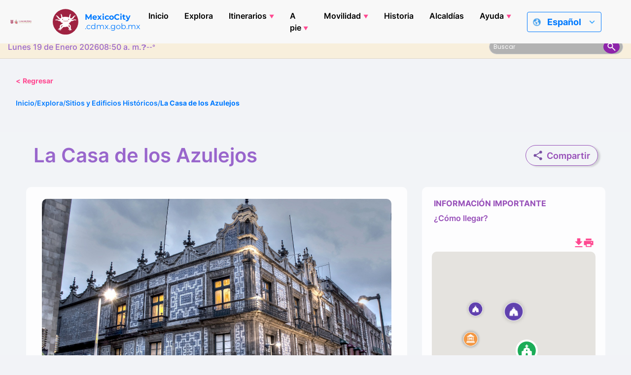

--- FILE ---
content_type: text/html; charset=UTF-8
request_url: https://mexicocity.cdmx.gob.mx/venues/la-casa-de-los-azulejos/
body_size: 45101
content:

<!DOCTYPE html>
<html lang="es_MX" class="h-100">
<head>
    <meta charset="UTF-8">
    <meta name="viewport" content="width=device-width, initial-scale=1.0">
    <meta http-equiv="X-UA-Compatible" content="ie=edge">
    <meta name="author" content="Agencia Digital de Innovación Pública">
    <meta name="google-site-verification" content="gKmMf1lXWFlqQc3a-TFCn2PHE3jICdulvEDzdTfhPO0">
    <meta name="keywords" content="Mexito city, The city, what to do in mexico city, mexico city guide, typical food in mexico city, museums in mexico city, tourists in mexico city, tourist guide mexico city, parks in  Mexico City, What is the weather in Mexico City?, emergency contacts for tourists in mexico city, Christmas events in Mexico City, The city that's got it all, Itineraries for stays short or long term in Mexico City, vacations in Mexico City, Day of the Dead Parade Route, Historical Timeline of Mexico City, Basics for Mexico City Travel, Best Seasons to Visit Mexico City, Walking tours in Mexico City, 20th-Century Religious Architecture, 700-Year Commemoration Essentials">
    <link rel="icon" type="image/png" href="https://mexicocity.cdmx.gob.mx/wp-content/themes/travel-cdmx/icon-48.png" sizes="48x48">
    <link rel="icon" type="image/x-icon" href="https://cdn.cdmx.gob.mx/assets/favicon-cdmx.ico">
    <link rel="shortcut icon" href="https://cdn.cdmx.gob.mx/assets/favicon-cdmx.ico">
    <link rel="apple-touch-icon" sizes="180x180" href="https://mexicocity.cdmx.gob.mx/wp-content/themes/travel-cdmx/apple-touch-icon.png">
    <meta name="apple-mobile-web-app-title" content="Mexico City">
    <link rel="manifest" href="https://mexicocity.cdmx.gob.mx/wp-content/themes/travel-cdmx/site.webmanifest">
    <meta name="theme-color" content="#9f2241">
    <meta name="msapplication-TileColor" content="#00a300">
    <meta name="apple-mobile-web-app-capable" content="yes">
    <meta name="apple-mobile-web-app-status-bar-style" content="black-translucent">
    <link rel="stylesheet" href="https://cdn.jsdelivr.net/npm/bootstrap-icons@1.10.5/font/bootstrap-icons.css">
    <title>Casa de Azulejos (Sanborns), Avenida Madero | Mexico City</title>
<meta name='robots' content='max-image-preview:large' />
	<style>img:is([sizes="auto" i], [sizes^="auto," i]) { contain-intrinsic-size: 3000px 1500px }</style>
	
<!-- This site is optimized with the Yoast SEO plugin v12.4 - https://yoast.com/wordpress/plugins/seo/ -->
<meta name="description" content="Un notable palacio del siglo XVIII en la Avenida Madero."/>
<meta name="robots" content="max-snippet:-1, max-image-preview:large, max-video-preview:-1"/>
<link rel="canonical" href="https://mexicocity.cdmx.gob.mx/venues/la-casa-de-los-azulejos/" />
<meta property="og:locale" content="es_MX" />
<meta property="og:type" content="article" />
<meta property="og:title" content="Casa de Azulejos (Sanborns), Avenida Madero | Mexico City" />
<meta property="og:description" content="Un notable palacio del siglo XVIII en la Avenida Madero." />
<meta property="og:url" content="https://mexicocity.cdmx.gob.mx/venues/la-casa-de-los-azulejos/" />
<meta property="og:site_name" content="Mexico City" />
<meta property="article:publisher" content="https://www.facebook.com/TheCityofMX" />
<meta property="article:tag" content="12-Hour Layover Itinerary" />
<meta property="article:tag" content="2. Alameda Central - Av. Madero Walking Route" />
<meta property="article:tag" content="Day Three of Three" />
<meta property="article:tag" content="Mexico City&#039;s Palacios" />
<meta property="article:section" content="Sitios y Edificios Históricos" />
<meta property="og:image" content="https://mexicocity.cdmx.gob.mx/wp-content/uploads/2019/10/Sanbornes-city-center-azulejos.jpg" />
<meta property="og:image:secure_url" content="https://mexicocity.cdmx.gob.mx/wp-content/uploads/2019/10/Sanbornes-city-center-azulejos.jpg" />
<meta property="og:image:width" content="1400" />
<meta property="og:image:height" content="787" />
<meta name="twitter:card" content="summary_large_image" />
<meta name="twitter:description" content="Un notable palacio del siglo XVIII en la Avenida Madero." />
<meta name="twitter:title" content="Casa de Azulejos (Sanborns), Avenida Madero | Mexico City" />
<meta name="twitter:site" content="@TheCity_Mx" />
<meta name="twitter:image" content="https://mexicocity.cdmx.gob.mx/wp-content/uploads/2019/10/Sanbornes-city-center-azulejos.jpg" />
<meta name="twitter:creator" content="@TheCity_Mx" />
<script type='application/ld+json' class='yoast-schema-graph yoast-schema-graph--main'>{"@context":"https://schema.org","@graph":[{"@type":"WebSite","@id":"https://mexicocity.cdmx.gob.mx/#website","url":"https://mexicocity.cdmx.gob.mx/","name":"Mexico City","potentialAction":{"@type":"SearchAction","target":"https://mexicocity.cdmx.gob.mx/?s={search_term_string}","query-input":"required name=search_term_string"}},{"@type":"ImageObject","@id":"https://mexicocity.cdmx.gob.mx/venues/la-casa-de-los-azulejos/#primaryimage","url":"https://mexicocity.cdmx.gob.mx/wp-content/uploads/2019/10/Sanbornes-city-center-azulejos.jpg","width":1400,"height":787},{"@type":"WebPage","@id":"https://mexicocity.cdmx.gob.mx/venues/la-casa-de-los-azulejos/#webpage","url":"https://mexicocity.cdmx.gob.mx/venues/la-casa-de-los-azulejos/","inLanguage":"es","name":"Casa de Azulejos (Sanborns), Avenida Madero | Mexico City","isPartOf":{"@id":"https://mexicocity.cdmx.gob.mx/#website"},"primaryImageOfPage":{"@id":"https://mexicocity.cdmx.gob.mx/venues/la-casa-de-los-azulejos/#primaryimage"},"datePublished":"2019-10-22T13:41:48+00:00","dateModified":"2025-08-27T06:39:35+00:00","description":"Un notable palacio del siglo XVIII en la Avenida Madero."}]}</script>
<!-- / Yoast SEO plugin. -->

<link rel='dns-prefetch' href='//maps.googleapis.com' />
<link rel='dns-prefetch' href='//cdn.jsdelivr.net' />
<script type="text/javascript">
/* <![CDATA[ */
window._wpemojiSettings = {"baseUrl":"https:\/\/s.w.org\/images\/core\/emoji\/16.0.1\/72x72\/","ext":".png","svgUrl":"https:\/\/s.w.org\/images\/core\/emoji\/16.0.1\/svg\/","svgExt":".svg","source":{"concatemoji":"https:\/\/mexicocity.cdmx.gob.mx\/wp-includes\/js\/wp-emoji-release.min.js?ver=6.8.3"}};
/*! This file is auto-generated */
!function(s,n){var o,i,e;function c(e){try{var t={supportTests:e,timestamp:(new Date).valueOf()};sessionStorage.setItem(o,JSON.stringify(t))}catch(e){}}function p(e,t,n){e.clearRect(0,0,e.canvas.width,e.canvas.height),e.fillText(t,0,0);var t=new Uint32Array(e.getImageData(0,0,e.canvas.width,e.canvas.height).data),a=(e.clearRect(0,0,e.canvas.width,e.canvas.height),e.fillText(n,0,0),new Uint32Array(e.getImageData(0,0,e.canvas.width,e.canvas.height).data));return t.every(function(e,t){return e===a[t]})}function u(e,t){e.clearRect(0,0,e.canvas.width,e.canvas.height),e.fillText(t,0,0);for(var n=e.getImageData(16,16,1,1),a=0;a<n.data.length;a++)if(0!==n.data[a])return!1;return!0}function f(e,t,n,a){switch(t){case"flag":return n(e,"\ud83c\udff3\ufe0f\u200d\u26a7\ufe0f","\ud83c\udff3\ufe0f\u200b\u26a7\ufe0f")?!1:!n(e,"\ud83c\udde8\ud83c\uddf6","\ud83c\udde8\u200b\ud83c\uddf6")&&!n(e,"\ud83c\udff4\udb40\udc67\udb40\udc62\udb40\udc65\udb40\udc6e\udb40\udc67\udb40\udc7f","\ud83c\udff4\u200b\udb40\udc67\u200b\udb40\udc62\u200b\udb40\udc65\u200b\udb40\udc6e\u200b\udb40\udc67\u200b\udb40\udc7f");case"emoji":return!a(e,"\ud83e\udedf")}return!1}function g(e,t,n,a){var r="undefined"!=typeof WorkerGlobalScope&&self instanceof WorkerGlobalScope?new OffscreenCanvas(300,150):s.createElement("canvas"),o=r.getContext("2d",{willReadFrequently:!0}),i=(o.textBaseline="top",o.font="600 32px Arial",{});return e.forEach(function(e){i[e]=t(o,e,n,a)}),i}function t(e){var t=s.createElement("script");t.src=e,t.defer=!0,s.head.appendChild(t)}"undefined"!=typeof Promise&&(o="wpEmojiSettingsSupports",i=["flag","emoji"],n.supports={everything:!0,everythingExceptFlag:!0},e=new Promise(function(e){s.addEventListener("DOMContentLoaded",e,{once:!0})}),new Promise(function(t){var n=function(){try{var e=JSON.parse(sessionStorage.getItem(o));if("object"==typeof e&&"number"==typeof e.timestamp&&(new Date).valueOf()<e.timestamp+604800&&"object"==typeof e.supportTests)return e.supportTests}catch(e){}return null}();if(!n){if("undefined"!=typeof Worker&&"undefined"!=typeof OffscreenCanvas&&"undefined"!=typeof URL&&URL.createObjectURL&&"undefined"!=typeof Blob)try{var e="postMessage("+g.toString()+"("+[JSON.stringify(i),f.toString(),p.toString(),u.toString()].join(",")+"));",a=new Blob([e],{type:"text/javascript"}),r=new Worker(URL.createObjectURL(a),{name:"wpTestEmojiSupports"});return void(r.onmessage=function(e){c(n=e.data),r.terminate(),t(n)})}catch(e){}c(n=g(i,f,p,u))}t(n)}).then(function(e){for(var t in e)n.supports[t]=e[t],n.supports.everything=n.supports.everything&&n.supports[t],"flag"!==t&&(n.supports.everythingExceptFlag=n.supports.everythingExceptFlag&&n.supports[t]);n.supports.everythingExceptFlag=n.supports.everythingExceptFlag&&!n.supports.flag,n.DOMReady=!1,n.readyCallback=function(){n.DOMReady=!0}}).then(function(){return e}).then(function(){var e;n.supports.everything||(n.readyCallback(),(e=n.source||{}).concatemoji?t(e.concatemoji):e.wpemoji&&e.twemoji&&(t(e.twemoji),t(e.wpemoji)))}))}((window,document),window._wpemojiSettings);
/* ]]> */
</script>
<style id='wp-emoji-styles-inline-css' type='text/css'>

	img.wp-smiley, img.emoji {
		display: inline !important;
		border: none !important;
		box-shadow: none !important;
		height: 1em !important;
		width: 1em !important;
		margin: 0 0.07em !important;
		vertical-align: -0.1em !important;
		background: none !important;
		padding: 0 !important;
	}
</style>
<link rel='stylesheet' id='wp-block-library-css' href='https://mexicocity.cdmx.gob.mx/wp-includes/css/dist/block-library/style.min.css?ver=6.8.3' type='text/css' media='all' />
<style id='classic-theme-styles-inline-css' type='text/css'>
/*! This file is auto-generated */
.wp-block-button__link{color:#fff;background-color:#32373c;border-radius:9999px;box-shadow:none;text-decoration:none;padding:calc(.667em + 2px) calc(1.333em + 2px);font-size:1.125em}.wp-block-file__button{background:#32373c;color:#fff;text-decoration:none}
</style>
<style id='global-styles-inline-css' type='text/css'>
:root{--wp--preset--aspect-ratio--square: 1;--wp--preset--aspect-ratio--4-3: 4/3;--wp--preset--aspect-ratio--3-4: 3/4;--wp--preset--aspect-ratio--3-2: 3/2;--wp--preset--aspect-ratio--2-3: 2/3;--wp--preset--aspect-ratio--16-9: 16/9;--wp--preset--aspect-ratio--9-16: 9/16;--wp--preset--color--black: #000000;--wp--preset--color--cyan-bluish-gray: #abb8c3;--wp--preset--color--white: #ffffff;--wp--preset--color--pale-pink: #f78da7;--wp--preset--color--vivid-red: #cf2e2e;--wp--preset--color--luminous-vivid-orange: #ff6900;--wp--preset--color--luminous-vivid-amber: #fcb900;--wp--preset--color--light-green-cyan: #7bdcb5;--wp--preset--color--vivid-green-cyan: #00d084;--wp--preset--color--pale-cyan-blue: #8ed1fc;--wp--preset--color--vivid-cyan-blue: #0693e3;--wp--preset--color--vivid-purple: #9b51e0;--wp--preset--gradient--vivid-cyan-blue-to-vivid-purple: linear-gradient(135deg,rgba(6,147,227,1) 0%,rgb(155,81,224) 100%);--wp--preset--gradient--light-green-cyan-to-vivid-green-cyan: linear-gradient(135deg,rgb(122,220,180) 0%,rgb(0,208,130) 100%);--wp--preset--gradient--luminous-vivid-amber-to-luminous-vivid-orange: linear-gradient(135deg,rgba(252,185,0,1) 0%,rgba(255,105,0,1) 100%);--wp--preset--gradient--luminous-vivid-orange-to-vivid-red: linear-gradient(135deg,rgba(255,105,0,1) 0%,rgb(207,46,46) 100%);--wp--preset--gradient--very-light-gray-to-cyan-bluish-gray: linear-gradient(135deg,rgb(238,238,238) 0%,rgb(169,184,195) 100%);--wp--preset--gradient--cool-to-warm-spectrum: linear-gradient(135deg,rgb(74,234,220) 0%,rgb(151,120,209) 20%,rgb(207,42,186) 40%,rgb(238,44,130) 60%,rgb(251,105,98) 80%,rgb(254,248,76) 100%);--wp--preset--gradient--blush-light-purple: linear-gradient(135deg,rgb(255,206,236) 0%,rgb(152,150,240) 100%);--wp--preset--gradient--blush-bordeaux: linear-gradient(135deg,rgb(254,205,165) 0%,rgb(254,45,45) 50%,rgb(107,0,62) 100%);--wp--preset--gradient--luminous-dusk: linear-gradient(135deg,rgb(255,203,112) 0%,rgb(199,81,192) 50%,rgb(65,88,208) 100%);--wp--preset--gradient--pale-ocean: linear-gradient(135deg,rgb(255,245,203) 0%,rgb(182,227,212) 50%,rgb(51,167,181) 100%);--wp--preset--gradient--electric-grass: linear-gradient(135deg,rgb(202,248,128) 0%,rgb(113,206,126) 100%);--wp--preset--gradient--midnight: linear-gradient(135deg,rgb(2,3,129) 0%,rgb(40,116,252) 100%);--wp--preset--font-size--small: 13px;--wp--preset--font-size--medium: 20px;--wp--preset--font-size--large: 36px;--wp--preset--font-size--x-large: 42px;--wp--preset--spacing--20: 0.44rem;--wp--preset--spacing--30: 0.67rem;--wp--preset--spacing--40: 1rem;--wp--preset--spacing--50: 1.5rem;--wp--preset--spacing--60: 2.25rem;--wp--preset--spacing--70: 3.38rem;--wp--preset--spacing--80: 5.06rem;--wp--preset--shadow--natural: 6px 6px 9px rgba(0, 0, 0, 0.2);--wp--preset--shadow--deep: 12px 12px 50px rgba(0, 0, 0, 0.4);--wp--preset--shadow--sharp: 6px 6px 0px rgba(0, 0, 0, 0.2);--wp--preset--shadow--outlined: 6px 6px 0px -3px rgba(255, 255, 255, 1), 6px 6px rgba(0, 0, 0, 1);--wp--preset--shadow--crisp: 6px 6px 0px rgba(0, 0, 0, 1);}:where(.is-layout-flex){gap: 0.5em;}:where(.is-layout-grid){gap: 0.5em;}body .is-layout-flex{display: flex;}.is-layout-flex{flex-wrap: wrap;align-items: center;}.is-layout-flex > :is(*, div){margin: 0;}body .is-layout-grid{display: grid;}.is-layout-grid > :is(*, div){margin: 0;}:where(.wp-block-columns.is-layout-flex){gap: 2em;}:where(.wp-block-columns.is-layout-grid){gap: 2em;}:where(.wp-block-post-template.is-layout-flex){gap: 1.25em;}:where(.wp-block-post-template.is-layout-grid){gap: 1.25em;}.has-black-color{color: var(--wp--preset--color--black) !important;}.has-cyan-bluish-gray-color{color: var(--wp--preset--color--cyan-bluish-gray) !important;}.has-white-color{color: var(--wp--preset--color--white) !important;}.has-pale-pink-color{color: var(--wp--preset--color--pale-pink) !important;}.has-vivid-red-color{color: var(--wp--preset--color--vivid-red) !important;}.has-luminous-vivid-orange-color{color: var(--wp--preset--color--luminous-vivid-orange) !important;}.has-luminous-vivid-amber-color{color: var(--wp--preset--color--luminous-vivid-amber) !important;}.has-light-green-cyan-color{color: var(--wp--preset--color--light-green-cyan) !important;}.has-vivid-green-cyan-color{color: var(--wp--preset--color--vivid-green-cyan) !important;}.has-pale-cyan-blue-color{color: var(--wp--preset--color--pale-cyan-blue) !important;}.has-vivid-cyan-blue-color{color: var(--wp--preset--color--vivid-cyan-blue) !important;}.has-vivid-purple-color{color: var(--wp--preset--color--vivid-purple) !important;}.has-black-background-color{background-color: var(--wp--preset--color--black) !important;}.has-cyan-bluish-gray-background-color{background-color: var(--wp--preset--color--cyan-bluish-gray) !important;}.has-white-background-color{background-color: var(--wp--preset--color--white) !important;}.has-pale-pink-background-color{background-color: var(--wp--preset--color--pale-pink) !important;}.has-vivid-red-background-color{background-color: var(--wp--preset--color--vivid-red) !important;}.has-luminous-vivid-orange-background-color{background-color: var(--wp--preset--color--luminous-vivid-orange) !important;}.has-luminous-vivid-amber-background-color{background-color: var(--wp--preset--color--luminous-vivid-amber) !important;}.has-light-green-cyan-background-color{background-color: var(--wp--preset--color--light-green-cyan) !important;}.has-vivid-green-cyan-background-color{background-color: var(--wp--preset--color--vivid-green-cyan) !important;}.has-pale-cyan-blue-background-color{background-color: var(--wp--preset--color--pale-cyan-blue) !important;}.has-vivid-cyan-blue-background-color{background-color: var(--wp--preset--color--vivid-cyan-blue) !important;}.has-vivid-purple-background-color{background-color: var(--wp--preset--color--vivid-purple) !important;}.has-black-border-color{border-color: var(--wp--preset--color--black) !important;}.has-cyan-bluish-gray-border-color{border-color: var(--wp--preset--color--cyan-bluish-gray) !important;}.has-white-border-color{border-color: var(--wp--preset--color--white) !important;}.has-pale-pink-border-color{border-color: var(--wp--preset--color--pale-pink) !important;}.has-vivid-red-border-color{border-color: var(--wp--preset--color--vivid-red) !important;}.has-luminous-vivid-orange-border-color{border-color: var(--wp--preset--color--luminous-vivid-orange) !important;}.has-luminous-vivid-amber-border-color{border-color: var(--wp--preset--color--luminous-vivid-amber) !important;}.has-light-green-cyan-border-color{border-color: var(--wp--preset--color--light-green-cyan) !important;}.has-vivid-green-cyan-border-color{border-color: var(--wp--preset--color--vivid-green-cyan) !important;}.has-pale-cyan-blue-border-color{border-color: var(--wp--preset--color--pale-cyan-blue) !important;}.has-vivid-cyan-blue-border-color{border-color: var(--wp--preset--color--vivid-cyan-blue) !important;}.has-vivid-purple-border-color{border-color: var(--wp--preset--color--vivid-purple) !important;}.has-vivid-cyan-blue-to-vivid-purple-gradient-background{background: var(--wp--preset--gradient--vivid-cyan-blue-to-vivid-purple) !important;}.has-light-green-cyan-to-vivid-green-cyan-gradient-background{background: var(--wp--preset--gradient--light-green-cyan-to-vivid-green-cyan) !important;}.has-luminous-vivid-amber-to-luminous-vivid-orange-gradient-background{background: var(--wp--preset--gradient--luminous-vivid-amber-to-luminous-vivid-orange) !important;}.has-luminous-vivid-orange-to-vivid-red-gradient-background{background: var(--wp--preset--gradient--luminous-vivid-orange-to-vivid-red) !important;}.has-very-light-gray-to-cyan-bluish-gray-gradient-background{background: var(--wp--preset--gradient--very-light-gray-to-cyan-bluish-gray) !important;}.has-cool-to-warm-spectrum-gradient-background{background: var(--wp--preset--gradient--cool-to-warm-spectrum) !important;}.has-blush-light-purple-gradient-background{background: var(--wp--preset--gradient--blush-light-purple) !important;}.has-blush-bordeaux-gradient-background{background: var(--wp--preset--gradient--blush-bordeaux) !important;}.has-luminous-dusk-gradient-background{background: var(--wp--preset--gradient--luminous-dusk) !important;}.has-pale-ocean-gradient-background{background: var(--wp--preset--gradient--pale-ocean) !important;}.has-electric-grass-gradient-background{background: var(--wp--preset--gradient--electric-grass) !important;}.has-midnight-gradient-background{background: var(--wp--preset--gradient--midnight) !important;}.has-small-font-size{font-size: var(--wp--preset--font-size--small) !important;}.has-medium-font-size{font-size: var(--wp--preset--font-size--medium) !important;}.has-large-font-size{font-size: var(--wp--preset--font-size--large) !important;}.has-x-large-font-size{font-size: var(--wp--preset--font-size--x-large) !important;}
:where(.wp-block-post-template.is-layout-flex){gap: 1.25em;}:where(.wp-block-post-template.is-layout-grid){gap: 1.25em;}
:where(.wp-block-columns.is-layout-flex){gap: 2em;}:where(.wp-block-columns.is-layout-grid){gap: 2em;}
:root :where(.wp-block-pullquote){font-size: 1.5em;line-height: 1.6;}
</style>
<link rel='stylesheet' id='cdmx-carousel-style-css' href='https://mexicocity.cdmx.gob.mx/wp-content/plugins/cdmx-carousel-plugin/assets/cdmx-carousel.css?ver=2.2.0' type='text/css' media='all' />
<link rel='stylesheet' id='cdmx-cat-carousel-style-css' href='https://mexicocity.cdmx.gob.mx/wp-content/plugins/cdmx-categorias-carousel/assets/categorias-carousel.css?ver=1.1' type='text/css' media='all' />
<link rel='stylesheet' id='buttons-css' href='https://mexicocity.cdmx.gob.mx/wp-includes/css/buttons.min.css?ver=6.8.3' type='text/css' media='all' />
<link rel='stylesheet' id='dashicons-css' href='https://mexicocity.cdmx.gob.mx/wp-includes/css/dashicons.min.css?ver=6.8.3' type='text/css' media='all' />
<link rel='stylesheet' id='mediaelement-css' href='https://mexicocity.cdmx.gob.mx/wp-includes/js/mediaelement/mediaelementplayer-legacy.min.css?ver=4.2.17' type='text/css' media='all' />
<link rel='stylesheet' id='wp-mediaelement-css' href='https://mexicocity.cdmx.gob.mx/wp-includes/js/mediaelement/wp-mediaelement.min.css?ver=6.8.3' type='text/css' media='all' />
<link rel='stylesheet' id='media-views-css' href='https://mexicocity.cdmx.gob.mx/wp-includes/css/media-views.min.css?ver=6.8.3' type='text/css' media='all' />
<link rel='stylesheet' id='imgareaselect-css' href='https://mexicocity.cdmx.gob.mx/wp-includes/js/imgareaselect/imgareaselect.css?ver=0.9.8' type='text/css' media='all' />
<link rel='stylesheet' id='cdmx-itinerarios-style-css' href='https://mexicocity.cdmx.gob.mx/wp-content/plugins/itinerarios-cdmx-adminmenu-updated/assets/itinerarios.css?ver=1.2' type='text/css' media='all' />
<link rel='stylesheet' id='cdmx-calendarios-frontend-css' href='https://mexicocity.cdmx.gob.mx/wp-content/plugins/cdmx-seccion-calendarios/assets/css/calendarios.css?ver=1.3.0' type='text/css' media='all' />
<link rel='stylesheet' id='styles-css' href='https://mexicocity.cdmx.gob.mx/wp-content/themes/travel-cdmx/style.css?ver=1.3.9' type='text/css' media='all' />
<link rel='stylesheet' id='appstyles-css' href='https://mexicocity.cdmx.gob.mx/wp-content/themes/travel-cdmx/app.css?ver=1.1.48' type='text/css' media='all' />
<link rel='stylesheet' id='singlestyles-css' href='https://mexicocity.cdmx.gob.mx/wp-content/themes/travel-cdmx/single.css?ver=1.0.10' type='text/css' media='all' />
<script type="text/javascript" src="https://mexicocity.cdmx.gob.mx/wp-includes/js/jquery/jquery.min.js?ver=3.7.1" id="jquery-core-js"></script>
<script type="text/javascript" src="https://mexicocity.cdmx.gob.mx/wp-includes/js/jquery/jquery-migrate.min.js?ver=3.4.1" id="jquery-migrate-js"></script>
<script type="text/javascript" id="utils-js-extra">
/* <![CDATA[ */
var userSettings = {"url":"\/","uid":"0","time":"1768834248","secure":"1"};
/* ]]> */
</script>
<script type="text/javascript" src="https://mexicocity.cdmx.gob.mx/wp-includes/js/utils.min.js?ver=6.8.3" id="utils-js"></script>
<script type="text/javascript" src="https://mexicocity.cdmx.gob.mx/wp-includes/js/plupload/moxie.min.js?ver=1.3.5.1" id="moxiejs-js"></script>
<script type="text/javascript" src="https://mexicocity.cdmx.gob.mx/wp-includes/js/plupload/plupload.min.js?ver=2.1.9" id="plupload-js"></script>
<!--[if lt IE 8]>
<script type="text/javascript" src="https://mexicocity.cdmx.gob.mx/wp-includes/js/json2.min.js?ver=2015-05-03" id="json2-js"></script>
<![endif]-->
<link rel="https://api.w.org/" href="https://mexicocity.cdmx.gob.mx/api/" /><link rel="EditURI" type="application/rsd+xml" title="RSD" href="https://mexicocity.cdmx.gob.mx/xmlrpc.php?rsd" />
<meta name="generator" content="WordPress 6.8.3" />
<link rel='shortlink' href='https://mexicocity.cdmx.gob.mx/?p=1457' />
<link rel="alternate" title="oEmbed (JSON)" type="application/json+oembed" href="https://mexicocity.cdmx.gob.mx/api/oembed/1.0/embed?url=https%3A%2F%2Fmexicocity.cdmx.gob.mx%2Fvenues%2Fla-casa-de-los-azulejos%2F" />
<link rel="alternate" title="oEmbed (XML)" type="text/xml+oembed" href="https://mexicocity.cdmx.gob.mx/api/oembed/1.0/embed?url=https%3A%2F%2Fmexicocity.cdmx.gob.mx%2Fvenues%2Fla-casa-de-los-azulejos%2F&#038;format=xml" />
<style type="text/css">
.qtranxs_flag_en {background-image: url(https://mexicocity.cdmx.gob.mx/wp-content/plugins/qtranslate-xt/flags/gb.png); background-repeat: no-repeat;}
.qtranxs_flag_es {background-image: url(https://mexicocity.cdmx.gob.mx/wp-content/plugins/qtranslate-xt/flags/es.png); background-repeat: no-repeat;}
</style>
<link hreflang="en" href="https://mexicocity.cdmx.gob.mx/venues/la-casa-de-los-azulejos/?lang=en" rel="alternate" />
<link hreflang="es" href="https://mexicocity.cdmx.gob.mx/venues/la-casa-de-los-azulejos/" rel="alternate" />
<link hreflang="fr" href="https://mexicocity.cdmx.gob.mx/venues/la-casa-de-los-azulejos/?lang=fr" rel="alternate" />
<link hreflang="zh" href="https://mexicocity.cdmx.gob.mx/venues/la-casa-de-los-azulejos/?lang=zh" rel="alternate" />
<link hreflang="x-default" href="https://mexicocity.cdmx.gob.mx/venues/la-casa-de-los-azulejos/" rel="alternate" />
<meta name="generator" content="qTranslate-XT 3.9.2" />
    <style>
        .modal-content {
            box-shadow: 0 10px 40px rgba(0, 0, 0, 0.2);
        }
        .btn-share:hover {
            transform: translateY(-2px);
            box-shadow: 0 4px 12px rgba(0, 0, 0, 0.15);
        }
        @media (max-width: 768px) {
            .input-group-append {
                flex-direction: column;
            }
            .input-group .form-control {
                border-radius: 8px 8px 0 0;
                width: 100% !important;
            }
            .btn {
                border-radius: 0 0 8px 8px;
                justify-content: center;
            }
        }
    </style>
    <link rel="icon" href="https://mexicocity.cdmx.gob.mx/wp-content/uploads/2021/09/cropped-Ax-logo-32x32.png" sizes="32x32" />
<link rel="icon" href="https://mexicocity.cdmx.gob.mx/wp-content/uploads/2021/09/cropped-Ax-logo-192x192.png" sizes="192x192" />
<link rel="apple-touch-icon" href="https://mexicocity.cdmx.gob.mx/wp-content/uploads/2021/09/cropped-Ax-logo-180x180.png" />
<meta name="msapplication-TileImage" content="https://mexicocity.cdmx.gob.mx/wp-content/uploads/2021/09/cropped-Ax-logo-270x270.png" />
		<style type="text/css" id="wp-custom-css">
			.instagram-media{margin:0 auto !important;}
		</style>
		    <!-- Meta Tags -->
    <meta property="og:image" content="https://mexicocity.cdmx.gob.mx/wp-content/themes/travel-cdmx/screenshot.png">
    <meta property="twitter:image" content="https://mexicocity.cdmx.gob.mx/wp-content/themes/travel-cdmx/screenshot.png">
    <!-- Global site tag (gtag.js) - Google Analytics -->
    <script async src="https://www.googletagmanager.com/gtag/js?id=G-C9T0LB6LGX"></script>
    <script>
        window.dataLayer = window.dataLayer || [];
        function gtag(){dataLayer.push(arguments);}
        gtag('js', new Date());
        gtag('config', 'G-C9T0LB6LGX');
    </script>
    <!-- Facebook Pixel Code -->
    <script>
        ! function(f, b, e, v, n, t, s) {
            if (f.fbq) return;
            n = f.fbq = function() {
                n.callMethod ?
                    n.callMethod.apply(n, arguments) : n.queue.push(arguments)
            };
            if (!f._fbq) f._fbq = n;
            n.push = n;
            n.loaded = !0;
            n.version = '2.0';
            n.queue = [];
            t = b.createElement(e);
            t.async = !0;
            t.src = v;
            s = b.getElementsByTagName(e)[0];
            s.parentNode.insertBefore(t, s)
        }(window, document, 'script',
            'https://connect.facebook.net/en_US/fbevents.js');
        fbq('init', '193957678527043');
        fbq('track', 'PageView');
    </script>
    <noscript><img height="1" width="1" style="display:none" src="https://www.facebook.com/tr?id=193957678527043&ev=PageView&noscript=1" /></noscript>
    <!-- End Facebook Pixel Code -->
    <script type="text/javascript">
        adroll_adv_id = "7GG5XMMR2NG6JPTGITNOYN";
        adroll_pix_id = "XEN3V3PTUVEAVILRBTFODQ";
        adroll_version = "2.0";
        (function(w, d, e, o, a) {
            w.__adroll_loaded = true;
            w.adroll = w.adroll || [];
            w.adroll.f = ['setProperties', 'identify', 'track'];
            var roundtripUrl = "https://s.adroll.com/j/" + adroll_adv_id +
                "/roundtrip.js";
            for (a = 0; a < w.adroll.f.length; a++) {
                w.adroll[w.adroll.f[a]] = w.adroll[w.adroll.f[a]] || (function(n) {
                    return function() {
                        w.adroll.push([n, arguments])
                    }
                })(w.adroll.f[a])
            }
            e = d.createElement('script');
            o = d.getElementsByTagName('script')[0];
            e.async = 1;
            e.src = roundtripUrl;
            o.parentNode.insertBefore(e, o);
        })(window, document);
        adroll.track("pageView");
    </script>
</head>
<body class="wp-singular venues-template-default single single-venues postid-1457 wp-theme-travel-cdmx d-flex flex-column h-100">
<script>
    var siteUrl = 'https://mexicocity.cdmx.gob.mx';
</script>


    <header class="header">
        <div class="header-top">
            <a href="https://www.cdmx.gob.mx/" target="_blank" rel="noopener noreferrer" class="header_link">
                <div class="header_logo-box header_item">
                    <img src="https://mexicocity.cdmx.gob.mx/wp-content/themes/travel-cdmx/src/images/logo-cdmx-v2.svg" alt="Logo del Gobierno de la Ciudad de México" class="header_logo" height="55" width="216">
                </div>
            </a>
            <a href="https://mexicocity.cdmx.gob.mx" class="header_link">
                <div class="header_brand header_item">
                    <img src="https://mexicocity.cdmx.gob.mx/wp-content/themes/travel-cdmx/src/images/axolotl.svg" alt="" height="52" width="52" class="header_brand-img">
                    <p><strong>MexicoCity</strong> <br>.cdmx.gob.mx</p>
                </div>
            </a>
            <nav class="main-nav">
                <button id="menuToggle" class="menu-toggle" aria-label="Abrir menú">
                    ☰
                </button>
                <ul id="menu-menu_principal_cdmx" class="main-menu "><li id="menu-item-19397" class="menu-item menu-item-type-custom menu-item-object-custom menu-item-19397"><a href="/">Inicio</a></li>
<li id="menu-item-19398" class="menu-item menu-item-type-custom menu-item-object-custom menu-item-19398"><a href="/explora">Explora</a></li>
<li id="menu-item-19443" class="menu-item menu-item-type-taxonomy menu-item-object-itinerarios menu-item-has-children menu-item-19443"><a href="https://mexicocity.cdmx.gob.mx/itinerarios/itinerario-historico/">Itinerarios</a>
<ul class="sub-menu">
	<li id="menu-item-19457" class="menu-item menu-item-type-custom menu-item-object-custom menu-item-19457"><a href="/tag/day-1/">Día-1</a></li>
	<li id="menu-item-19458" class="menu-item menu-item-type-custom menu-item-object-custom menu-item-19458"><a href="/tag/day-2/">Día-2</a></li>
	<li id="menu-item-19459" class="menu-item menu-item-type-custom menu-item-object-custom menu-item-19459"><a href="/tag/day-3/">Día-3</a></li>
</ul>
</li>
<li id="menu-item-19470" class="menu-item menu-item-type-taxonomy menu-item-object-post_tag menu-item-has-children menu-item-19470"><a href="https://mexicocity.cdmx.gob.mx/tag/on-foot/">A pie</a>
<ul class="sub-menu">
	<li id="menu-item-19460" class="menu-item menu-item-type-taxonomy menu-item-object-post_tag menu-item-19460"><a href="https://mexicocity.cdmx.gob.mx/tag/zocalo-templo-mayor/">1. Zócalo &amp; Templo Mayor Walking Route</a></li>
	<li id="menu-item-19461" class="menu-item menu-item-type-taxonomy menu-item-object-post_tag current-venues-ancestor current-menu-parent current-venues-parent menu-item-19461"><a href="https://mexicocity.cdmx.gob.mx/tag/alameda-madero/">2. Alameda Central &#8211; Av. Madero Walking Route</a></li>
	<li id="menu-item-19462" class="menu-item menu-item-type-taxonomy menu-item-object-post_tag menu-item-19462"><a href="https://mexicocity.cdmx.gob.mx/tag/santo-domingo-santa-catarina/">3. Santo Domingo &#8211; Santa Catarina Walking Tour</a></li>
	<li id="menu-item-19463" class="menu-item menu-item-type-taxonomy menu-item-object-post_tag menu-item-19463"><a href="https://mexicocity.cdmx.gob.mx/tag/manuel-tolsa-santa-veracruz/">4. Manuel Tolsá &#8211; Santa Veracruz Walking Route</a></li>
	<li id="menu-item-19464" class="menu-item menu-item-type-taxonomy menu-item-object-post_tag menu-item-19464"><a href="https://mexicocity.cdmx.gob.mx/tag/loreto-san-ildefonso/">5. Loreto &#8211; San Ildefonso Walking Tour</a></li>
	<li id="menu-item-19466" class="menu-item menu-item-type-taxonomy menu-item-object-post_tag menu-item-19466"><a href="https://mexicocity.cdmx.gob.mx/tag/colonia-guerrero/">Cuepopan and Colonia Guerrero Walking Route</a></li>
	<li id="menu-item-19467" class="menu-item menu-item-type-taxonomy menu-item-object-post_tag current-venues-ancestor menu-item-19467"><a href="https://mexicocity.cdmx.gob.mx/tag/heart-of-mexico/">Heart of Mexico Walking Tours</a></li>
	<li id="menu-item-19468" class="menu-item menu-item-type-taxonomy menu-item-object-post_tag menu-item-19468"><a href="https://mexicocity.cdmx.gob.mx/tag/tlatelolco-area/">Tlatelolco Area Walking Guide</a></li>
</ul>
</li>
<li id="menu-item-19401" class="menu-item menu-item-type-custom menu-item-object-custom menu-item-has-children menu-item-19401"><a href="/e/getting-around/">Movilidad</a>
<ul class="sub-menu">
	<li id="menu-item-19474" class="menu-item menu-item-type-post_type menu-item-object-page menu-item-19474"><a href="https://mexicocity.cdmx.gob.mx/e/getting-around/mexico-city-metro-card/">La tarjeta de movilidad integrada</a></li>
	<li id="menu-item-19475" class="menu-item menu-item-type-post_type menu-item-object-page menu-item-19475"><a href="https://mexicocity.cdmx.gob.mx/e/getting-around/using-the-metro/">Viajar en Metro</a></li>
	<li id="menu-item-19477" class="menu-item menu-item-type-post_type menu-item-object-page menu-item-19477"><a href="https://mexicocity.cdmx.gob.mx/e/getting-around/metrobus/">Súbete al Metrobús</a></li>
	<li id="menu-item-19476" class="menu-item menu-item-type-post_type menu-item-object-page menu-item-19476"><a href="https://mexicocity.cdmx.gob.mx/e/getting-around/ecobici/">Ecobici: Bicicletas Públicas</a></li>
</ul>
</li>
<li id="menu-item-19488" class="menu-item menu-item-type-post_type menu-item-object-page menu-item-19488"><a href="https://mexicocity.cdmx.gob.mx/e/historical-timeline-of-mexico-city/">Historia</a></li>
<li id="menu-item-19402" class="menu-item menu-item-type-custom menu-item-object-custom menu-item-19402"><a href="/e/about/about-mexico-city/geography-neighborhoods/">Alcaldías</a></li>
<li id="menu-item-19496" class="menu-item menu-item-type-post_type menu-item-object-page menu-item-has-children menu-item-19496"><a href="https://mexicocity.cdmx.gob.mx/e/emergency/">Ayuda</a>
<ul class="sub-menu">
	<li id="menu-item-19499" class="menu-item menu-item-type-post_type menu-item-object-page menu-item-19499"><a href="https://mexicocity.cdmx.gob.mx/e/emergency/">Emergencias</a></li>
	<li id="menu-item-19497" class="menu-item menu-item-type-post_type menu-item-object-page menu-item-19497"><a href="https://mexicocity.cdmx.gob.mx/e/emergency/international-embassies-in-mexico-city/">Embajadas en la Ciudad de México</a></li>
	<li id="menu-item-19503" class="menu-item menu-item-type-post_type menu-item-object-page menu-item-19503"><a href="https://mexicocity.cdmx.gob.mx/e/emergency/site-glossary/">Glosario</a></li>
</ul>
</li>
</ul>            </nav>

            <div class="dropdown custom-dropdown header_dropdown">
                <button class="btn dropdown-toggle" type="button" id="dropdownTranslate" data-toggle="dropdown" aria-haspopup="true" aria-expanded="false">

                    Español
                </button>
                <div class="dropdown-menu" aria-labelledby="dropdownTranslate">

                    
<ul class="language-chooser language-chooser-text qtranxs_language_chooser" id="qtranslate-chooser">
<li class="lang-en"><a href="https://mexicocity.cdmx.gob.mx/venues/la-casa-de-los-azulejos/?lang=en" hreflang="en" title="English (en)" class="qtranxs_text qtranxs_text_en"><span>English</span></a></li>
<li class="lang-es active"><a href="https://mexicocity.cdmx.gob.mx/venues/la-casa-de-los-azulejos/?lang=es" hreflang="es" title="Español (es)" class="qtranxs_text qtranxs_text_es"><span>Español</span></a></li>
<li class="lang-fr"><a href="https://mexicocity.cdmx.gob.mx/venues/la-casa-de-los-azulejos/?lang=fr" hreflang="fr" title="Français (fr)" class="qtranxs_text qtranxs_text_fr"><span>Français</span></a></li>
<li class="lang-zh"><a href="https://mexicocity.cdmx.gob.mx/venues/la-casa-de-los-azulejos/?lang=zh" hreflang="zh" title="中文 (zh)" class="qtranxs_text qtranxs_text_zh"><span>中文</span></a></li>
</ul><div class="qtranxs_widget_end"></div>

                </div>
            </div>
        </div>
    </header>


<script type="text/javascript">
    var venueId = '1457';
</script>
<div class="contenido-explora">
        <div class="cdmx-banner-header">
        <div class="cdmx-date" id="cdmx-date">--</div>
        <div class="cdmx-time" id="cdmx-time">--:--</div>
        <div class="cdmx-weather">
            <span id="cdmx-weather-icon">☁️</span>
            <span id="cdmx-weather-temp">--°</span>
        </div>
        <div class="cdmx-search">
            <form class="searchbar" id="search-carousel" action="https://mexicocity.cdmx.gob.mx/" method="get" role="search">
                
<form class="searchbar" id="search-main" action="https://mexicocity.cdmx.gob.mx/" method="get" role="search">
    <input type="search" placeholder="Buscar" class="form-control searchbar_control" minlength="3" required autocomplete="off" autocorrect="off" autocapitalize="off" spellcheck="false" aria-label="Busqueda" inputmode="search" enterkeyhint="search" name="s" id="search-main-control">
    <button class="btn btn-purple searchbar_btn" type="submit">
        <img src="https://mexicocity.cdmx.gob.mx/wp-content/themes/travel-cdmx/src/images/search-light.svg" alt="Buscar" height="18" width="18">
    </button>
    <div class="search-resultsbox scrollbar-sm">
        <div class="search-resultsbox_loading" id="search-loading">
            <div class="loading">
                <div class="loading-wrapper">
                    <div class="loading-item"></div>
                    <div class="loading-item"></div>
                    <div class="loading-item"></div>
                    <div class="loading-item"></div>
                    <div class="loading-item"></div>
                    <div class="loading-item"></div>
                    <div class="loading-item"></div>
                    <div class="loading-item"></div>
                    <div class="loading-item"></div>
                    <div class="loading-item"></div>
                    <div class="loading-item"></div>
                    <div class="loading-item"></div>
                </div>
            </div>
        </div>
        <ul class="search-resultsbox_box" id="search-resultsbox-tax"></ul>
        <ul class="search-resultsbox_box" id="search-resultsbox"></ul>
        <div id="search-empty">
            <span class="search-resultsbox_empty">No hay coincidencias</span>
        </div>
    </div>
</form>
            </form>
        </div>
    </div>
    </div>

<div class="contenido">
    <a href="javascript:history.back()" class="cdmx-back-btn">
        <span class="cdmx-icon-back"><</span> Regresar
    </a>
    <nav class="cdmx-breadcrumb" aria-label="breadcrumb">
        <ol class="breadcrumb-list">
            <li><a href="https://mexicocity.cdmx.gob.mx">Inicio</a></li>
            <li class="separator">/</li>

            <li><a href="https://mexicocity.cdmx.gob.mx/explora">Explora</a></li>

                            <li class="separator">/</li>
                <li><a href="https://mexicocity.cdmx.gob.mx/category/historic-sites-buildings/">Sitios y Edificios Históricos</a></li>
            
            <li class="separator">/</li>
            <li class="active">La Casa de los Azulejos</li>
        </ol>
    </nav>
</div>

<section class="page-bg_color d-flex flex-column">
    <div class="container-lg">
        <div>
            <div class="container-lg">
                <div class="d-flex justify-content-between align-items-center mb-3 flex-column flex-sm-row py-4">
                    <h1 class="purple-cdmx mb-2 mb-sm-0">
                        La Casa de los Azulejos                    </h1>

                    <button class="btn btn-outline-purple btn-share d-flex align-items-center gap-2" type="button" data-bs-toggle="modal" data-bs-target="#shareModal"><img src="https://mexicocity.cdmx.gob.mx/wp-content/themes/travel-cdmx/src/images/share_pruple.svg" alt="Compartir" width="20" height="20"> Compartir</button>

                </div>
            </div>
        </div>

        <div class="row">
            <div class="col miw-0">
                <div class="card mb-20">
                    <div class="card-body px-14 px-sm-32 py-0">

                        
                            <div class="single-carousel">
                                <div>

                                    
                                            <figure role="tabpanel"
                                                    class="single-carousel_panel radius active slide-panel"
                                                    id="slidePanel-19620">
                                                <img src="https://mexicocity.cdmx.gob.mx/wp-content/uploads/2019/10/Sanbornes-city-center-azulejos.jpg"
                                                     alt=""
                                                     class="single-carousel_img rounded-xl"
                                                     loading="lazy"
                                                     fetchpriority="high"
                                                     decoding="sync">

                                                
                                            </figure>

                                        
                                            <figure role="tabpanel"
                                                    class="single-carousel_panel radius  slide-panel"
                                                    id="slidePanel-19621">
                                                <img src="https://mexicocity.cdmx.gob.mx/wp-content/uploads/2019/10/800px-PeacockMuralAzulejos.jpg"
                                                     alt=""
                                                     class="single-carousel_img rounded-xl"
                                                     loading="lazy"
                                                     fetchpriority="low"
                                                     decoding="async">

                                                
                                            </figure>

                                        
                                            <figure role="tabpanel"
                                                    class="single-carousel_panel radius  slide-panel"
                                                    id="slidePanel-19622">
                                                <img src="https://mexicocity.cdmx.gob.mx/wp-content/uploads/2019/10/discover-1945-1-casa-de-los-azulejos-2.jpg"
                                                     alt=""
                                                     class="single-carousel_img rounded-xl"
                                                     loading="lazy"
                                                     fetchpriority="low"
                                                     decoding="async">

                                                
                                            </figure>

                                        
                                </div>

                                
                                    <div class="single-carousel_wrapper">

                                        
                                        <div role="tablist" class="single-carousel_slider slide-wrapper">

                                            
                                                    <button
                                                        class="btn single-carousel_thumbnail active slide-tab"
                                                        data-target="slidePanel-19620"
                                                        role="tab"
                                                        aria-controls="slidePanel-19620"
                                                        aria-selected="true">
                                                        <img src="https://mexicocity.cdmx.gob.mx/wp-content/uploads/2019/10/Sanbornes-city-center-azulejos-150x150.jpg"
                                                             alt="">
                                                    </button>

                                                
                                                    <button
                                                        class="btn single-carousel_thumbnail  slide-tab"
                                                        data-target="slidePanel-19621"
                                                        role="tab"
                                                        aria-controls="slidePanel-19621"
                                                        aria-selected="false">
                                                        <img src="https://mexicocity.cdmx.gob.mx/wp-content/uploads/2019/10/800px-PeacockMuralAzulejos-150x150.jpg"
                                                             alt="">
                                                    </button>

                                                
                                                    <button
                                                        class="btn single-carousel_thumbnail  slide-tab"
                                                        data-target="slidePanel-19622"
                                                        role="tab"
                                                        aria-controls="slidePanel-19622"
                                                        aria-selected="false">
                                                        <img src="https://mexicocity.cdmx.gob.mx/wp-content/uploads/2019/10/discover-1945-1-casa-de-los-azulejos-2-150x150.jpg"
                                                             alt="">
                                                    </button>

                                                
                                        </div>

                                        
                                    </div>

                                
                            </div>

                        
                        <div class="pb-2 content-box">
                            <p><strong>La Casa de los Azulejos</strong> es uno de los palacios residenciales del siglo XVIII más espectaculares y hermosos de la Ciudad de México. Y, afortunadamente, al estar habitado por el restaurante y los grandes almacenes Sanborns desde 1919, también está abierto al público. O al menos, una parte muy generosa es fácilmente visible. Para los no iniciados, los precios de Sanborns son también muy razonables y desayunar, comer o cenar aquí es probablemente algo que todo el mundo debería hacer al menos una vez en la vida.</p>
<p>La dirección del notable palacio es en realidad el diminuto Callejón de la Condesa, que discurre justo entre 5 de Mayo y la  calle peatonal <a href="https://mexicocity.cdmx.gob.mx/tag/calle-madero/"><strong>Avenida Madero</strong></a>. Ha sido una de las calles más importantes de la ciudad al menos desde el siglo XVI.</p>
<p>Aunque un antiguo Conde del Valle de Orizaba ya poseía la propiedad con dos casas en ella, el edificio actual se inició en 1793. Remodelado tiempo después, la incorporación de los azulejos azules y blancos de Puebla causó sensación desde el principio. En el interior hay dos obras de arte dignas de mención. Un mural de pavos reales del pintor rumano Pacologue, que data de 1919.<br />
Quizá más querida, una de las primeras obras de José Clemente Orozco se encuentra en el hueco de la escalera. &#8220;Omnisciencia&#8221; fue pintada en 1925. Y eso es sólo la pintura. Tanto en el interior como en el exterior, los visitantes encuentran una gran cantidad de cosas que ver.</p>
<p><strong>El restaurante</strong></p>
<p>Los hermanos Sanborns, procedentes de California, abrieron su primera fuente de soda y droguería en la entonces calle Filomeno Mata (hoy es la <a href="https://mexicocity.cdmx.gob.mx/tag/tacuba-virtual-tour/"><strong>Calle Tacuba</strong></a>). Pocos años después se expandieron a la Casa de Azulejos. Tardaron dos años en remodelarla, poniendo un techo de vidrieras sobre el patio principal, y siguieron ampliando. Hoy en día, hay 125 restaurantes Sanborns con los grandes almacenes adjuntos y unos 34 cafés Sanborns. Este restaurante en particular fue considerado un establecimiento gastronómico bastante elegante durante la mayor parte de la primera mitad del siglo XX, pero hoy en día, lo encontrará cómodo y una agradable excusa para disfrutar de uno de los verdaderos tesoros históricos de la Ciudad de México.</p>
<div id="tw-container" class="" data-cp="1" data-is-ver="false" data-nnttsvi="1" data-sm="1" data-sugg-time="500" data-sugg-url="https://clients1.google.com/complete/search" data-uilc="es">
<div class="U9URNb"><strong>Horario:</strong> Todos los días, de 7.00 a 1.00 h.</div>
</div>
                        </div>

                        
<div class="single-accordion">

    
            <div class="single-accordion_item">
                <button class="btn single-accordion_btn" type="button" data-toggle="collapse" data-target="#collapseVenue_0" aria-expanded="false" aria-controls="collapseVenue_0">
                    La Casa de los Azulejos                    <span class="single-accordion_indicator">
                        <img src="https://mexicocity.cdmx.gob.mx/wp-content/themes/travel-cdmx/src/images/arrow-collapse.svg" alt="toggle panel" width="16" height="10">
                    </span>
                </button>
                <div class="collapse " id="collapseVenue_0">
                    <div class="card card-body single-accordion_panel">
                        <p><a href="https://mexicocity.cdmx.gob.mx/wp-content/uploads/2023/11/Casa-de-los-azulejos.jpg" target="_blank" rel="noopener noreferrer"><img class="alignright wp-image-17871 size-thumbnail" src="https://mexicocity.cdmx.gob.mx/wp-content/uploads/2023/11/Casa-de-los-azulejos-150x150.jpg" alt="" width="150" height="150" /></a>El terreno fue adquirido por los Condes del Valle de Orizaba y en 1653 la quinta condesa reconstruyó el palacio hasta darle su aspecto actual. Al ampliar el trazo de la avenida del 5 de Mayo se le hizo una nueva fachada en 1904. En el patio principal los corredores superiores se apoyan sobre altas y esbeltas columnas, destaca su hermosa fuente de estilo barroco. En la escalera se conserva un rodapié de azulejos y en el descanso se aprecia el mural Omnisciencia realizado en 1925 por el pintor José Clemente Orozco.

Fue baños de vapor, Jockey Club de la ciudad y Casa del Obrero Mundial. Al transformar el patio en comedor central se le dotó de un hermoso mural obra del pintor rumano Pacologue, y desde 1918 funciona como farmacia, fuente de sodas y restaurante de Sanborn Hermanos.
<p style="text-align: center;"><a href="https://mexicocity.cdmx.gob.mx/tag/alameda-madero/"><span style="font-size: 18px;"><strong>Ruta del Corazón de México: Alameda - Madero</strong></span></a></p>
<p style="text-align: center;"><strong><span style="font-size: 18px;"> &lt; &lt;<a href="https://mexicocity.cdmx.gob.mx/venues/iglesia-de-san-francisco-de-asis/"> Atrio y Templo de San Francisco</a>  |  <a href="https://mexicocity.cdmx.gob.mx/venues/banamex-palace-iturbide/">Palacio del Marquesado de Jaral</a>  &gt; &gt;</span></strong></p>
<p style="text-align: center;"><span style="font-size: 12px;">Proyecto “Corredor de Cultura Digital”.</span></p>
<p style="text-align: center;"><span style="font-size: 12px;">Nombre de la investigación:</span>
<span style="font-size: 12px;">Investigación Centro Histórico, Monumentos, Edificios y Puntos de Interés (2023)</span></p>
<p style="text-align: center;"><span style="font-size: 12px;">Dirección de investigación y diseño de Rutas: </span>
<span style="font-size: 12px;">Acércate al Centro A.C.</span>
<span style="font-size: 12px;">Guadalupe Gómez Collada</span></p>
<p style="text-align: center;"><span style="font-size: 12px;">Coordinación e investigación histórica: </span>
<span style="font-size: 12px;">Fideicomiso del Centro histórico</span>
<span style="font-size: 12px;">Dir. Maestra Loredana Montes</span></p></p>
                    </div>
                </div>
            </div>

            
</div>


                    </div>
                    <!--                    <div class="card-footer px-14 px-sm-32 d-flex align-items-center justify-content-end pb-3 pt-0">-->
                    <!--                        <p class="mb-0 mr-2 fs-10 font-weight-medium text-gray-62">-->                    <!--                            :</p>-->
                    <!--                        <div id="shareIcons"></div>-->
                    <!--                    </div>-->
                </div>

                
                    <div class="d-lg-none">
                        <div class="card mb-20">
                            <div class="card-body p-0 position-relative">

                                
                                    <div id="mapSingle1"
                                         class="map-single w-100 "></div>
                                    <a href="https://www.google.com/maps/dir/?api=1&destination=19.43409901512627,-99.14013091820767&dir_action=navigate"
                                       target="_blank" rel="noopener noreferrer"
                                       class="btn btn-purple btn-sm font-weight-semibold btn-directions">Como llegar aquí</a>

                                
                                <div class="pt-3 pb-3 pb-sm-4 px-14 px-sm-20">
                                    <ul class="list-venue-data">

                                        
                                            <li>Av Francisco I. Madero 4, Centro.</li>

                                        
                                            <li>
                                                <a href="tel:+52 (55) 5512 1038" class="text-body">
                                                    <img src="https://mexicocity.cdmx.gob.mx/wp-content/themes/travel-cdmx/src/images/venue-tel.svg" alt="">
                                                    +52 (55) 5512 1038                                                </a>
                                            </li>

                                        
                                    </ul>

                                </div>

                                
<div class="px-14 px-sm-20 pb-3">
    <h2 class="fs-28 mobile-fs-18 text-purple mb-3 mb-sm-4">
        <span>Sitios cercanos</span>
    </h2>
    <div class="row">

        
            <div class="col-sm-6 col-lg-12">
                <div class="card shadow-lg card-row mb-3 bg-transparent p-1">
                    <div class="row no-gutters">
                        <div class="col-auto card-row_col">
                            <img src="https://mexicocity.cdmx.gob.mx/wp-content/uploads/2020/10/Templo_de_San_Felipe_de_Jesús_07-150x150.jpg" class="card-img mih-100 img-cover" alt="" height="92" width="135" fetchpriority="low" decoding="async" loading="lazy">
                        </div>
                        <div class="col position-static">
                            <div class="card-body py-0 pr-0 pl-3">
                                <h3 class="card-title h6 font-weight-bold mb-1 ff-third">
                                    <a href="https://mexicocity.cdmx.gob.mx/venues/san-felipe-de-jesus/" class="stretched-link text-body text-break">Iglesia de San Felipe de Jesús</a>
                                </h3>
                                <p class="card-row_excerpt">Cercano a 0.04 kms.</p>
                            </div>
                        </div>
                    </div>
                </div>
            </div>

        
            <div class="col-sm-6 col-lg-12">
                <div class="card shadow-lg card-row mb-3 bg-transparent p-1">
                    <div class="row no-gutters">
                        <div class="col-auto card-row_col">
                            <img src="https://mexicocity.cdmx.gob.mx/wp-content/uploads/2020/01/Torre-Latinoamericana-1-150x150.jpg" class="card-img mih-100 img-cover" alt="" height="92" width="135" fetchpriority="low" decoding="async" loading="lazy">
                        </div>
                        <div class="col position-static">
                            <div class="card-body py-0 pr-0 pl-3">
                                <h3 class="card-title h6 font-weight-bold mb-1 ff-third">
                                    <a href="https://mexicocity.cdmx.gob.mx/venues/torre-latinoamericana/" class="stretched-link text-body text-break">Torre Latinoamericana</a>
                                </h3>
                                <p class="card-row_excerpt">Cercano a 0.05 kms.</p>
                            </div>
                        </div>
                    </div>
                </div>
            </div>

        
            <div class="col-sm-6 col-lg-12">
                <div class="card shadow-lg card-row mb-3 bg-transparent p-1">
                    <div class="row no-gutters">
                        <div class="col-auto card-row_col">
                            <img src="https://mexicocity.cdmx.gob.mx/wp-content/uploads/2021/01/Guardiola-Building-150x150.jpeg" class="card-img mih-100 img-cover" alt="" height="92" width="135" fetchpriority="low" decoding="async" loading="lazy">
                        </div>
                        <div class="col position-static">
                            <div class="card-body py-0 pr-0 pl-3">
                                <h3 class="card-title h6 font-weight-bold mb-1 ff-third">
                                    <a href="https://mexicocity.cdmx.gob.mx/venues/edificio-guardiola/" class="stretched-link text-body text-break">Edificio Guardiola</a>
                                </h3>
                                <p class="card-row_excerpt">Cercano a 0.05 kms.</p>
                            </div>
                        </div>
                    </div>
                </div>
            </div>

        
    </div>
</div>


                            </div>
                        </div>
                    </div>

                
                <div class="d-lg-none">
                    <div class="mb-20">
                        
        <div class="bg-white-light rounded-xl pt-3 pb-2 px-14 px-sm-20 mb-lg-20">
            <h2 class="fs-28 mobile-fs-18 text-purple mb-3 mb-sm-4">
                <span>Más lugares similares</span>
            </h2>
            <div class="row">

                
                    <div class="col-12 col-sm-6 col-lg-12">
                        <div class="card card-row mb-3 bg-transparent shadow-lg p1">
                            <div class="row no-gutters">
                                <div class="col-auto card-row_col">
                                    <img src="https://mexicocity.cdmx.gob.mx/wp-content/uploads/2024/06/Mercado-Cuchilla-del-Tesoro-150x150.jpg" class="card-img mih-100 img-cover" alt="" height="92" width="135" fetchpriority="low" decoding="async" loading="lazy">
                                </div>
                                <div class="col position-static">
                                    <div class="card-body py-0 pr-0 pl-3">
                                        <h3 class="card-title h6 font-weight-bold mb-1 ff-third">
                                            <a href="https://mexicocity.cdmx.gob.mx/venues/cuchilla-del-tesoro/" class="stretched-link text-body text-break">Mercado Cuchilla del Tesoro, GAM</a>
                                        </h3>
                                                                                    <p class="card-row_excerpt">One of Mexico City's classic neighborhood markets and meeting places . . .</p>
                                                                            </div>
                                </div>
                            </div>
                        </div>
                    </div>

                
                    <div class="col-12 col-sm-6 col-lg-12">
                        <div class="card card-row mb-3 bg-transparent shadow-lg p1">
                            <div class="row no-gutters">
                                <div class="col-auto card-row_col">
                                    <img src="https://mexicocity.cdmx.gob.mx/wp-content/uploads/2024/06/Mercado-Ignacio-Zaragoza-2-150x150.jpg" class="card-img mih-100 img-cover" alt="" height="92" width="135" fetchpriority="low" decoding="async" loading="lazy">
                                </div>
                                <div class="col position-static">
                                    <div class="card-body py-0 pr-0 pl-3">
                                        <h3 class="card-title h6 font-weight-bold mb-1 ff-third">
                                            <a href="https://mexicocity.cdmx.gob.mx/venues/mercado-ignacio-zaragoza/" class="stretched-link text-body text-break">Mercado Ignacio Zaragoza</a>
                                        </h3>
                                                                                    <p class="card-row_excerpt">A giant neighborhood market brings the surrounding streets to life . . .</p>
                                                                            </div>
                                </div>
                            </div>
                        </div>
                    </div>

                
                    <div class="col-12 col-sm-6 col-lg-12">
                        <div class="card card-row mb-3 bg-transparent shadow-lg p1">
                            <div class="row no-gutters">
                                <div class="col-auto card-row_col">
                                    <img src="https://mexicocity.cdmx.gob.mx/wp-content/uploads/2023/05/cap_-1137-150x150.png" class="card-img mih-100 img-cover" alt="" height="92" width="135" fetchpriority="low" decoding="async" loading="lazy">
                                </div>
                                <div class="col position-static">
                                    <div class="card-body py-0 pr-0 pl-3">
                                        <h3 class="card-title h6 font-weight-bold mb-1 ff-third">
                                            <a href="https://mexicocity.cdmx.gob.mx/plus-one-night/" class="stretched-link text-body text-break">Paquete quedes una noche más - Promociones turísticas para 2024 en Ciudad de México</a>
                                        </h3>
                                                                            </div>
                                </div>
                            </div>
                        </div>
                    </div>

                
                    <div class="col-12 col-sm-6 col-lg-12">
                        <div class="card card-row mb-3 bg-transparent shadow-lg p1">
                            <div class="row no-gutters">
                                <div class="col-auto card-row_col">
                                    <img src="https://mexicocity.cdmx.gob.mx/wp-content/uploads/2021/11/Mercado-Peñon-de-los-Baños.png-150x150.jpg" class="card-img mih-100 img-cover" alt="" height="92" width="135" fetchpriority="low" decoding="async" loading="lazy">
                                </div>
                                <div class="col position-static">
                                    <div class="card-body py-0 pr-0 pl-3">
                                        <h3 class="card-title h6 font-weight-bold mb-1 ff-third">
                                            <a href="https://mexicocity.cdmx.gob.mx/venues/mercado-penon-de-los-banos/" class="stretched-link text-body text-break">Mercado Peñon de los Baños</a>
                                        </h3>
                                                                                    <p class="card-row_excerpt">El mercado público del aeropuerto de la ciudad.</p>
                                                                            </div>
                                </div>
                            </div>
                        </div>
                    </div>

                
                    <div class="col-12 col-sm-6 col-lg-12">
                        <div class="card card-row mb-3 bg-transparent shadow-lg p1">
                            <div class="row no-gutters">
                                <div class="col-auto card-row_col">
                                    <img src="https://mexicocity.cdmx.gob.mx/wp-content/uploads/2021/11/santos-reyes-church-penon-de-los-banos-150x150.jpg" class="card-img mih-100 img-cover" alt="" height="92" width="135" fetchpriority="low" decoding="async" loading="lazy">
                                </div>
                                <div class="col position-static">
                                    <div class="card-body py-0 pr-0 pl-3">
                                        <h3 class="card-title h6 font-weight-bold mb-1 ff-third">
                                            <a href="https://mexicocity.cdmx.gob.mx/venues/santos-reyes-church-penon-de-los-banos/" class="stretched-link text-body text-break">Iglesia de los Santos Reyes, Peñón de los Baños</a>
                                        </h3>
                                                                                    <p class="card-row_excerpt">La iglesia vecinal de una de las colonias más antiguas del oriente de la Ciudad de México...</p>
                                                                            </div>
                                </div>
                            </div>
                        </div>
                    </div>

                            </div>
        </div>

                        </div>
                </div>
                <!--                <div class="grid-sm">-->
                <!--                    -->                <!--                </div>-->
            </div>
            <aside class="col-12 col-lg-4">

                
                    <div class="card mb-20 d-none d-lg-block">
                        <div class="card-body p-0 ">
                            <div class="p-4">
                                <h2 class="text-uppercase text-purple fs-16 font-weight-bold ">
                                    Información importante
                                </h2>
                                <a href="https://www.google.com/maps/dir/?api=1&destination=19.43409901512627,-99.14013091820767&dir_action=navigate"
                                   target="_blank"
                                   class="text-purple font-weight-semibold">
                                    ¿Cómo llegar?
                                </a>
                            </div>
                            <div class="d-flex justify-content-end  pr-4 pb-2" style="gap: 1rem">
                                <a href="#" class="btn-icon" title="Descargar">
                                    <img src="https://mexicocity.cdmx.gob.mx/wp-content/themes/travel-cdmx/src/images/download_purple.svg" alt="Descargar" onclick="downloadPDF(); return false;" width="20" height="18">
                                </a>
                                <a href="#" class="btn-icon" title="Imprimir"onclick="window.print(); return false;">
                                    <img src="https://mexicocity.cdmx.gob.mx/wp-content/themes/travel-cdmx/src/images/imprimir.svg" alt="Imprimir" width="20" height="18">
                                </a>
                            </div>
                            <div class="px-20 pt-20">
                                                                    <div id="mapSingle2"
                                         class="map-single w-100 "></div>
                                
                            </div>

                            <div class="pt-3 pb-4 px-20">
                                <ul class="list-venue-data">

                                                                            <li class="mb-2">Av Francisco I. Madero 4, Centro.</li>
                                    
                                                                            <li class="mb-2 d-flex align-items-center">
                                            <img src="https://mexicocity.cdmx.gob.mx/wp-content/themes/travel-cdmx/src/images/venue-tel.svg" class="me-2"
                                                 alt="">
                                            <a href="tel:+52 (55) 5512 1038"
                                               class="text-body">+52 (55) 5512 1038</a>
                                        </li>
                                    
                                    
                                                                    </ul>
                            </div>

                            <!-- Sitios cercanos -->
                            
<div class="px-14 px-sm-20 pb-3">
    <h2 class="fs-28 mobile-fs-18 text-purple mb-3 mb-sm-4">
        <span>Sitios cercanos</span>
    </h2>
    <div class="row">

        
            <div class="col-sm-6 col-lg-12">
                <div class="card shadow-lg card-row mb-3 bg-transparent p-1">
                    <div class="row no-gutters">
                        <div class="col-auto card-row_col">
                            <img src="https://mexicocity.cdmx.gob.mx/wp-content/uploads/2020/10/Templo_de_San_Felipe_de_Jesús_07-150x150.jpg" class="card-img mih-100 img-cover" alt="" height="92" width="135" fetchpriority="low" decoding="async" loading="lazy">
                        </div>
                        <div class="col position-static">
                            <div class="card-body py-0 pr-0 pl-3">
                                <h3 class="card-title h6 font-weight-bold mb-1 ff-third">
                                    <a href="https://mexicocity.cdmx.gob.mx/venues/san-felipe-de-jesus/" class="stretched-link text-body text-break">Iglesia de San Felipe de Jesús</a>
                                </h3>
                                <p class="card-row_excerpt">Cercano a 0.04 kms.</p>
                            </div>
                        </div>
                    </div>
                </div>
            </div>

        
            <div class="col-sm-6 col-lg-12">
                <div class="card shadow-lg card-row mb-3 bg-transparent p-1">
                    <div class="row no-gutters">
                        <div class="col-auto card-row_col">
                            <img src="https://mexicocity.cdmx.gob.mx/wp-content/uploads/2020/01/Torre-Latinoamericana-1-150x150.jpg" class="card-img mih-100 img-cover" alt="" height="92" width="135" fetchpriority="low" decoding="async" loading="lazy">
                        </div>
                        <div class="col position-static">
                            <div class="card-body py-0 pr-0 pl-3">
                                <h3 class="card-title h6 font-weight-bold mb-1 ff-third">
                                    <a href="https://mexicocity.cdmx.gob.mx/venues/torre-latinoamericana/" class="stretched-link text-body text-break">Torre Latinoamericana</a>
                                </h3>
                                <p class="card-row_excerpt">Cercano a 0.05 kms.</p>
                            </div>
                        </div>
                    </div>
                </div>
            </div>

        
            <div class="col-sm-6 col-lg-12">
                <div class="card shadow-lg card-row mb-3 bg-transparent p-1">
                    <div class="row no-gutters">
                        <div class="col-auto card-row_col">
                            <img src="https://mexicocity.cdmx.gob.mx/wp-content/uploads/2021/01/Guardiola-Building-150x150.jpeg" class="card-img mih-100 img-cover" alt="" height="92" width="135" fetchpriority="low" decoding="async" loading="lazy">
                        </div>
                        <div class="col position-static">
                            <div class="card-body py-0 pr-0 pl-3">
                                <h3 class="card-title h6 font-weight-bold mb-1 ff-third">
                                    <a href="https://mexicocity.cdmx.gob.mx/venues/edificio-guardiola/" class="stretched-link text-body text-break">Edificio Guardiola</a>
                                </h3>
                                <p class="card-row_excerpt">Cercano a 0.05 kms.</p>
                            </div>
                        </div>
                    </div>
                </div>
            </div>

        
    </div>
</div>

                        </div>
                    </div>

                                <div class="d-none d-lg-block">
                    
        <div class="bg-white-light rounded-xl pt-3 pb-2 px-14 px-sm-20 mb-lg-20">
            <h2 class="fs-28 mobile-fs-18 text-purple mb-3 mb-sm-4">
                <span>Más lugares similares</span>
            </h2>
            <div class="row">

                
                    <div class="col-12 col-sm-6 col-lg-12">
                        <div class="card card-row mb-3 bg-transparent shadow-lg p1">
                            <div class="row no-gutters">
                                <div class="col-auto card-row_col">
                                    <img src="https://mexicocity.cdmx.gob.mx/wp-content/uploads/2024/06/Mercado-Cuchilla-del-Tesoro-150x150.jpg" class="card-img mih-100 img-cover" alt="" height="92" width="135" fetchpriority="low" decoding="async" loading="lazy">
                                </div>
                                <div class="col position-static">
                                    <div class="card-body py-0 pr-0 pl-3">
                                        <h3 class="card-title h6 font-weight-bold mb-1 ff-third">
                                            <a href="https://mexicocity.cdmx.gob.mx/venues/cuchilla-del-tesoro/" class="stretched-link text-body text-break">Mercado Cuchilla del Tesoro, GAM</a>
                                        </h3>
                                                                                    <p class="card-row_excerpt">One of Mexico City's classic neighborhood markets and meeting places . . .</p>
                                                                            </div>
                                </div>
                            </div>
                        </div>
                    </div>

                
                    <div class="col-12 col-sm-6 col-lg-12">
                        <div class="card card-row mb-3 bg-transparent shadow-lg p1">
                            <div class="row no-gutters">
                                <div class="col-auto card-row_col">
                                    <img src="https://mexicocity.cdmx.gob.mx/wp-content/uploads/2024/06/Mercado-Ignacio-Zaragoza-2-150x150.jpg" class="card-img mih-100 img-cover" alt="" height="92" width="135" fetchpriority="low" decoding="async" loading="lazy">
                                </div>
                                <div class="col position-static">
                                    <div class="card-body py-0 pr-0 pl-3">
                                        <h3 class="card-title h6 font-weight-bold mb-1 ff-third">
                                            <a href="https://mexicocity.cdmx.gob.mx/venues/mercado-ignacio-zaragoza/" class="stretched-link text-body text-break">Mercado Ignacio Zaragoza</a>
                                        </h3>
                                                                                    <p class="card-row_excerpt">A giant neighborhood market brings the surrounding streets to life . . .</p>
                                                                            </div>
                                </div>
                            </div>
                        </div>
                    </div>

                
                    <div class="col-12 col-sm-6 col-lg-12">
                        <div class="card card-row mb-3 bg-transparent shadow-lg p1">
                            <div class="row no-gutters">
                                <div class="col-auto card-row_col">
                                    <img src="https://mexicocity.cdmx.gob.mx/wp-content/uploads/2023/05/cap_-1137-150x150.png" class="card-img mih-100 img-cover" alt="" height="92" width="135" fetchpriority="low" decoding="async" loading="lazy">
                                </div>
                                <div class="col position-static">
                                    <div class="card-body py-0 pr-0 pl-3">
                                        <h3 class="card-title h6 font-weight-bold mb-1 ff-third">
                                            <a href="https://mexicocity.cdmx.gob.mx/plus-one-night/" class="stretched-link text-body text-break">Paquete quedes una noche más - Promociones turísticas para 2024 en Ciudad de México</a>
                                        </h3>
                                                                            </div>
                                </div>
                            </div>
                        </div>
                    </div>

                
                    <div class="col-12 col-sm-6 col-lg-12">
                        <div class="card card-row mb-3 bg-transparent shadow-lg p1">
                            <div class="row no-gutters">
                                <div class="col-auto card-row_col">
                                    <img src="https://mexicocity.cdmx.gob.mx/wp-content/uploads/2021/11/Mercado-Peñon-de-los-Baños.png-150x150.jpg" class="card-img mih-100 img-cover" alt="" height="92" width="135" fetchpriority="low" decoding="async" loading="lazy">
                                </div>
                                <div class="col position-static">
                                    <div class="card-body py-0 pr-0 pl-3">
                                        <h3 class="card-title h6 font-weight-bold mb-1 ff-third">
                                            <a href="https://mexicocity.cdmx.gob.mx/venues/mercado-penon-de-los-banos/" class="stretched-link text-body text-break">Mercado Peñon de los Baños</a>
                                        </h3>
                                                                                    <p class="card-row_excerpt">El mercado público del aeropuerto de la ciudad.</p>
                                                                            </div>
                                </div>
                            </div>
                        </div>
                    </div>

                
                    <div class="col-12 col-sm-6 col-lg-12">
                        <div class="card card-row mb-3 bg-transparent shadow-lg p1">
                            <div class="row no-gutters">
                                <div class="col-auto card-row_col">
                                    <img src="https://mexicocity.cdmx.gob.mx/wp-content/uploads/2021/11/Peñón-de-los-Baños-Medicinal-Baths-150x150.png" class="card-img mih-100 img-cover" alt="" height="92" width="135" fetchpriority="low" decoding="async" loading="lazy">
                                </div>
                                <div class="col position-static">
                                    <div class="card-body py-0 pr-0 pl-3">
                                        <h3 class="card-title h6 font-weight-bold mb-1 ff-third">
                                            <a href="https://mexicocity.cdmx.gob.mx/venues/penon-de-los-banos-medicinal-baths/" class="stretched-link text-body text-break">Peñón de los Baños / Baños medicinales</a>
                                        </h3>
                                                                                    <p class="card-row_excerpt">Las aguas termales y medicinales más famosas de la Ciudad de México...</p>
                                                                            </div>
                                </div>
                            </div>
                        </div>
                    </div>

                            </div>
        </div>

                    </div>
                <!--                -->                <!--                <div class="sticky-top">-->
                <!--                    -->                <!---->
                <!--                    <a href="--><!--" target="_-->
                <!--"-->
                <!--                       class="banner banner-sd d-none d-lg-flex mt-20">-->
                <!---->
                <!--                        -->                <!---->
                <!--                        <div class="banner banner-sd d-none d-lg-flex mt-20">-->
                <!---->
                <!--                            -->                <!---->
                <!--                            <img src="-->
                <!--" alt="" width="400" height="400"-->
                <!--                                 class="img-fluid img-cover h-100 w-100" loading="lazy">-->
                <!---->
                <!--                            -->                <!---->
                <!--                    </a>-->
                <!---->
                <!--                    -->                <!---->
                <!--                </div>-->
                <!---->
                <!--            -->                <!---->
                <!--                <a href="--><!--"-->
                <!--                   target="_--><!--"-->
                <!--                   class="banner banner-sd d-none d-lg-flex mt-20">-->
                <!---->
                <!--                    -->                <!---->
                <!--                    <div class="banner banner-sd d-none d-lg-flex mt-20">-->
                <!---->
                <!--                        -->                <!---->
                <!--                        <img src="-->
                <!--" alt="" width="400" height="400"-->
                <!--                             class="img-fluid img-cover h-100 w-100" loading="lazy" fetchpriority="low"-->
                <!--                             decoding="async">-->
                <!---->
                <!--                        -->                <!---->
                <!--                </a>-->
                <!---->
                <!--                -->                <!---->
                <!--        </div>-->
                <!---->
                <!--        -->                <!--    </div>-->
                <!--    -->
            </aside>
        </div>
    </div>
    <!--    <div class="container-lg py-32">-->
    <!---->
    <!--        -->    <!---->
    <!--    </div>-->
</section>

    <div class="modal fade" id="shareModal" tabindex="-1" role="dialog" aria-labelledby="shareModalLabel" aria-hidden="true">
        <div class="modal-dialog modal-dialog-centered" role="document">
            <div class="modal-content p-4 rounded-xl border-0" style="background-color: #fff;">
                <div class="modal-header border-0">
                    <h5 class="modal-title" id="shareModalLabel">Comparte este link</h5>
                    <button type="button" class="btn-close" data-bs-dismiss="modal" aria-label="Cerrar" style="background: transparent; border: none; font-size: 1.5rem">×</button>
                </div>
                <div class="modal-body text-center">
                    <div class="mb-3 d-flex justify-content-center flex-wrap" style="gap: 1.5rem">
                        <img src="https://mexicocity.cdmx.gob.mx/wp-content/themes/travel-cdmx/src/images/social/PNG/facebook.png" alt="Facebook" width="25" height="25"
                      style="cursor: pointer;" onclick="cdmxShareTo('https://www.facebook.com/sharer/sharer.php?u=https%3A%2F%2Fmexicocity.cdmx.gob.mx%2Fvenues%2Fpenon-de-los-banos-medicinal-baths%2F')" data-network="facebook"><img src="https://mexicocity.cdmx.gob.mx/wp-content/themes/travel-cdmx/src/images/social/PNG/instagram.png" alt="Instagram" width="25" height="25"
                      style="cursor: pointer;" onclick="alert('Instagram no permite compartir links directamente. Copia el link manualmente.')" data-network="instagram"><img src="https://mexicocity.cdmx.gob.mx/wp-content/themes/travel-cdmx/src/images/social/PNG/linkedin.png" alt="LinkedIn" width="25" height="25"
                      style="cursor: pointer;" onclick="cdmxShareTo('https://www.linkedin.com/sharing/share-offsite/?url=https%3A%2F%2Fmexicocity.cdmx.gob.mx%2Fvenues%2Fpenon-de-los-banos-medicinal-baths%2F')" data-network="linkedin"><img src="https://mexicocity.cdmx.gob.mx/wp-content/themes/travel-cdmx/src/images/social/PNG/whats.png" alt="WhatsApp" width="25" height="25"
                      style="cursor: pointer;" onclick="cdmxShareTo('https://api.whatsapp.com/send?text=Pe%C3%B1%C3%B3n+de+los+Ba%C3%B1os+%2F+Ba%C3%B1os+medicinales+https%3A%2F%2Fmexicocity.cdmx.gob.mx%2Fvenues%2Fpenon-de-los-banos-medicinal-baths%2F')" data-network="whatsapp"><img src="https://mexicocity.cdmx.gob.mx/wp-content/themes/travel-cdmx/src/images/social/PNG/telegram.png" alt="Telegram" width="25" height="25"
                      style="cursor: pointer;" onclick="cdmxShareTo('https://t.me/share/url?url=https%3A%2F%2Fmexicocity.cdmx.gob.mx%2Fvenues%2Fpenon-de-los-banos-medicinal-baths%2F&amp;text=Pe%C3%B1%C3%B3n+de+los+Ba%C3%B1os+%2F+Ba%C3%B1os+medicinales')" data-network="telegram"><img src="https://mexicocity.cdmx.gob.mx/wp-content/themes/travel-cdmx/src/images/social/PNG/messenger.png" alt="Messenger" width="25" height="25"
                      style="cursor: pointer;" onclick="cdmxShareTo('https://www.facebook.com/dialog/send?link=https%3A%2F%2Fmexicocity.cdmx.gob.mx%2Fvenues%2Fpenon-de-los-banos-medicinal-baths%2F')" data-network="messenger">                    </div>

                                            <div class="input-group mb-3">
                            <div class="input-group-append d-flex">
                                <input type="text" id="shareLinkInput" class="form-control" style="width: 80%"
                                       value="https://mexicocity.cdmx.gob.mx/venues/penon-de-los-banos-medicinal-baths/" readonly>
                                <button class="btn btn-purple d-flex align-items-center"
                                        style="gap: .4rem; font-size: 13px" type="button" onclick="cdmxCopyLink(event)"
                                        data-lang="es">
                                    <img src="https://mexicocity.cdmx.gob.mx/wp-content/themes/travel-cdmx/src/images/copy_white.svg"
                                         alt="Icono copiar" width="18" height="18">
                                    Copiar                                </button>
                            </div>
                        </div>
                                    </div>
            </div>
        </div>
    </div>
    
<script src="https://cdnjs.cloudflare.com/ajax/libs/html2pdf.js/0.10.1/html2pdf.bundle.min.js"></script>

<script>
    function copyLink(event) {
        const input = document.getElementById("shareLinkInput");
        input.select();
        input.setSelectionRange(0, 99999);
        navigator.clipboard.writeText(input.value).then(() => {
            const btn = event.target.closest('button');
            const originalText = btn.textContent;
            btn.textContent = "¡Copiado!";
            setTimeout(() => {
                btn.textContent = originalText;
            }, 2000);
        });
    }

    function downloadPDF() {
        const element = document.body;// o usar contenedor especifico
        const opt = {
            margin:       0.5,
            filename:     'informacion-pagina.pdf',
            image:        { type: 'jpeg', quality: 0.98 },
            html2canvas:  { scale: 2 },
            jsPDF:        { unit: 'in', format: 'letter', orientation: 'portrait' }
        };

        html2pdf().set(opt).from(element).save();
    }


</script>


<footer class="footer pb-3 pb-md-4 mt-auto">
    <div class="container-lg">
        <div class="row py-32">
            <div class="col-12 col-lg-6 mb-32 mb-lg-0">
                <h6 class="fs-18 mb-40 text-center text-md-left">
                    Síguenos en Redes Sociales                </h6>
                <ul class="list-inline list-social mb-0">
                    <li class="list-inline-item">
                        <a href="https://www.facebook.com/turismocdmx" target="_blank" rel="noopener noreferrer">
                            <img src="https://mexicocity.cdmx.gob.mx/wp-content/themes/travel-cdmx/src/images/social/gold/facebook_gold.svg"
                                 class="icon-red-social" alt="Facebook" loading="lazy">
                        </a>
                    </li>
                    <li class="list-inline-item">
                        <a href="https://x.com/turismocdmx" target="_blank" rel="noopener noreferrer">
                            <img src="https://mexicocity.cdmx.gob.mx/wp-content/themes/travel-cdmx/src/images/social/gold/x_by_twitter_gold.svg"
                                 class="icon-red-social" alt="X (Twitter)" loading="lazy">
                        </a>
                    </li>
                    <li class="list-inline-item">
                        <a href="https://www.instagram.com/turismo_cdmx_" target="_blank" rel="noopener noreferrer">
                            <img src="https://mexicocity.cdmx.gob.mx/wp-content/themes/travel-cdmx/src/images/social/gold/instagram_gold.svg"
                                 class="icon-red-social" alt="Instagram" loading="lazy">
                        </a>
                    </li>
                    <li class="list-inline-item">
                        <a href="https://www.tiktok.com/@turismo_cdmx_" target="_blank" rel="noopener noreferrer">
                            <img src="https://mexicocity.cdmx.gob.mx/wp-content/themes/travel-cdmx/src/images/social/gold/tik_tok_gold.svg"
                                 class="icon-red-social" alt="TikTok" loading="lazy">
                        </a>
                    </li>
                    <li class="list-inline-item">
                        <a href="https://www.youtube.com/secturdf" target="_blank" rel="noopener noreferrer">
                            <img src="https://mexicocity.cdmx.gob.mx/wp-content/themes/travel-cdmx/src/images/social/gold/youtube_gold.svg"
                                 class="icon-red-social" alt="TikTok" loading="lazy">
                        </a>
                    </li>
                </ul>
            </div>
            <div class="col-12 col-lg-6 d-flex justify-content-center justify-content-lg-end align-items-center">
                <a href="https://311locatel.cdmx.gob.mx/" target="_blank" rel="noopener noreferrer">
                    <img src="https://mexicocity.cdmx.gob.mx/wp-content/themes/travel-cdmx/src/images/Locatel_new.svg" alt="locatel *0311" height="81"
                         width="135" loading="lazy">
                </a>
            </div>
        </div>
    </div>

    <div class="footer_nav">
        <div class="container-lg">
            <div class="row py-xs-32">
                <div class="col-xs-12 col-6 col-md-4 footer_nav-collapse">
                    <button
                        class="btn btn-indicator footer_nav-item text-left rounded-0 d-flex justify-content-between fs-18 mb-xs-20 text-white font-weight-semibold"
                        data-toggle="collapse" data-target="#footerGuideCollapse" aria-expanded="false"
                        aria-controls="footerGuideCollapse">
                        Guía de la Ciudad                        <img src="https://mexicocity.cdmx.gob.mx/wp-content/themes/travel-cdmx/src/images/arrow-down.svg" alt="" class="svg svg-color ml-3"
                             heigh="19" width="15">
                    </button>
                    <div class="collapse" id="footerGuideCollapse">
                        <ul class="list-unstyled list-footer fs-14 mb-0">

                            
                                        <li>
                                            <a href="https://mexicocity.cdmx.gob.mx/e/about/"
                                               class="text-white link-decorated inactive">Acerca de MexicoCity.cdmx.gob.mx</a>
                                        </li>

                                    
                                        <li>
                                            <a href="https://mexicocity.cdmx.gob.mx/e/historical-timeline-of-mexico-city/"
                                               class="text-white link-decorated inactive">Cronología histórica de la Ciudad de México</a>
                                        </li>

                                    
                                        <li>
                                            <a href="https://mexicocity.cdmx.gob.mx/e/basics-for-mexico-city-travel/"
                                               class="text-white link-decorated inactive">Información básica para viajar a la Ciudad de México</a>
                                        </li>

                                    
                                        <li>
                                            <a href="https://mexicocity.cdmx.gob.mx/e/getting-around/"
                                               class="text-white link-decorated inactive">Movilidad</a>
                                        </li>

                                    
                                        <li>
                                            <a href="https://mexicocity.cdmx.gob.mx/e/food-basics/"
                                               class="text-white link-decorated inactive">Comer en la Ciudad de México</a>
                                        </li>

                                    
                                        <li>
                                            <a href="https://mexicocity.cdmx.gob.mx/e/itineraries-better-planning/"
                                               class="text-white link-decorated inactive">Itinerarios en la CDMX</a>
                                        </li>

                                    
                                        <li>
                                            <a href="https://mexicocity.cdmx.gob.mx/e/best-seasons-to-visit-mexico-city/"
                                               class="text-white link-decorated inactive">La mejor temporada para visitar la Ciudad de México</a>
                                        </li>

                                    
                        </ul>
                    </div>
                </div>
                <div class="col-xs-12 col-6 col-md-4 footer_nav-collapse">
                    <button
                        class="btn btn-indicator footer_nav-item text-left rounded-0 d-flex justify-content-between fs-18 mb-xs-20 text-white font-weight-semibold"
                        data-toggle="collapse" data-target="#footerExploreCollapse" aria-expanded="false"
                        aria-controls="footerExploreCollapse">
                        Sitios Históricos y de Interés                        <img src="https://mexicocity.cdmx.gob.mx/wp-content/themes/travel-cdmx/src/images/arrow-down.svg" alt="" class="svg svg-color ml-3"
                             heigh="19" width="15">
                    </button>
                    <div class="collapse" id="footerExploreCollapse">
                        <ul class="list-unstyled list-footer fs-14 mb-0">

                            
                                        <li>
                                            <a href="https://mexicocity.cdmx.gob.mx/tag/zocalo-templo-mayor/"
                                               class="text-white link-decorated inactive">1. Zócalo &amp; Templo Mayor Walking Route</a>
                                        </li>

                                    
                                        <li>
                                            <a href="https://mexicocity.cdmx.gob.mx/tag/alameda-madero/"
                                               class="text-white link-decorated inactive">2. Alameda Central - Av. Madero Walking Route</a>
                                        </li>

                                    
                                        <li>
                                            <a href="https://mexicocity.cdmx.gob.mx/tag/20th-century-housing/"
                                               class="text-white link-decorated inactive">20th-Century Housing</a>
                                        </li>

                                    
                                        <li>
                                            <a href="https://mexicocity.cdmx.gob.mx/tag/20th-century-churches/"
                                               class="text-white link-decorated inactive">20th-Century Religious Architecture</a>
                                        </li>

                                    
                                        <li>
                                            <a href="https://mexicocity.cdmx.gob.mx/tag/santo-domingo-santa-catarina/"
                                               class="text-white link-decorated inactive">3. Santo Domingo - Santa Catarina Walking Tour</a>
                                        </li>

                                    
                        </ul>
                    </div>
                </div>
                <div class="col-xs-12 col-6 col-md-4 footer_nav-collapse">
                    <button
                        class="btn btn-indicator footer_nav-item text-left rounded-0 d-flex justify-content-between fs-18 mb-xs-20 text-white font-weight-semibold"
                        data-toggle="collapse" data-target="#footerBarriosCollapse" aria-expanded="false"
                        aria-controls="footerBarriosCollapse">
                        Caminando en la CDMX                        <img src="https://mexicocity.cdmx.gob.mx/wp-content/themes/travel-cdmx/src/images/arrow-down.svg" alt="" class="svg svg-color ml-3"
                             heigh="19" width="15">
                    </button>
                    <div class="collapse" id="footerBarriosCollapse">
                        <ul class="list-unstyled list-footer fs-14 mb-0">

                                                        
                                        <li>
                                            <a href="https://mexicocity.cdmx.gob.mx/locations/chapultepec-park/"
                                               class="text-white link-decorated inactive">Chapultepec Forest &amp; Park</a>
                                        </li>

                                    
                                        <li>
                                            <a href="https://mexicocity.cdmx.gob.mx/locations/condesa-roma/"
                                               class="text-white link-decorated inactive">Condesa and Roma</a>
                                        </li>

                                    
                                        <li>
                                            <a href="https://mexicocity.cdmx.gob.mx/locations/centro-historico/"
                                               class="text-white link-decorated inactive">Centro Histórico</a>
                                        </li>

                                    
                                        <li>
                                            <a href="https://mexicocity.cdmx.gob.mx/locations/zona-rosa/"
                                               class="text-white link-decorated inactive">Colonias along Paseo de la Reforma</a>
                                        </li>

                                    
                                        <li>
                                            <a href="https://mexicocity.cdmx.gob.mx/locations/polanco-anzures-anahuac/"
                                               class="text-white link-decorated inactive">Polanco &amp; North Miguel Hidalgo</a>
                                        </li>

                                    
                                        <li>
                                            <a href="https://mexicocity.cdmx.gob.mx/locations/coyoacan-university-city/"
                                               class="text-white link-decorated inactive">Coyoacán &amp; University City</a>
                                        </li>

                                    
                                        <li>
                                            <a href="https://mexicocity.cdmx.gob.mx/locations/la-villa-gustavo-a-madero/"
                                               class="text-white link-decorated inactive">Gustavo A. Madero</a>
                                        </li>

                                    
                        </ul>
                    </div>
                </div>
            </div>
            <ul class="mb-0 list-unstyled d-xs-none">
                <li>
                    <a href="https://mexicocity.cdmx.gob.mx/wp-content/uploads/2024/06/terminos-condiciones-es.pdf" target="_blank"
                       class="text-white fs-18 font-weight-semibold footer_nav-item">Términos y condiciones</a>
                </li>
                <li>
                    <a href="https://mexicocity.cdmx.gob.mx/wp-content/uploads/2024/06/aviso-simplificado-es.pdf" target="_blank"
                       class="text-white fs-18 font-weight-semibold footer_nav-item border-0">Política de privacidad</a>
                </li>
            </ul>
        </div>
    </div>
    <div class="container-lg d-flex justify-content-center justify-content-md-between flex-column flex-md-row align-items-center py-32">
        <div class="footer_logo">
            <a href="https://www.cdmx.gob.mx/" target="_blank" rel="noopener noreferrer" class="footer_logo-item">
                <img src="https://mexicocity.cdmx.gob.mx/wp-content/themes/travel-cdmx/src/images/footer_images/logo_footer_cdmx.svg" alt="Ciudad de México - Capital de la Transformación" loading="lazy">
            </a>
            <span class="footer_logo-separator">|</span>
            <a href="https://adip.cdmx.gob.mx/" target="_blank" rel="noopener noreferrer" class="footer_logo-item">
                <img src="https://mexicocity.cdmx.gob.mx/wp-content/themes/travel-cdmx/src/images/footer_images/adip_logo.png" alt="Agencia Digital de Innovación Pública" loading="lazy">
            </a>
            <span class="footer_logo-separator">|</span>
            <a href="https://www.turismo.cdmx.gob.mx/" target="_blank" rel="noopener noreferrer" class="footer_logo-item">
                <img src="https://mexicocity.cdmx.gob.mx/wp-content/themes/travel-cdmx/src/images/footer_images/secretaria_turismo.png" alt="Secretaría de Turismo" loading="lazy">
            </a>
            <span class="footer_logo-separator">|</span>
            <a href="https://cultura.cdmx.gob.mx/" target="_blank" rel="noopener noreferrer" class="footer_logo-item">
                <img src="https://mexicocity.cdmx.gob.mx/wp-content/themes/travel-cdmx/src/images/footer_images/secretaria_cultura.png" alt="Secretaría de Cultura" loading="lazy">
            </a>
        </div>
        <ul class="list-inline list-separator fs-14 font-weight-semibold mb-0 mt-32 mt-md-0 d-none d-xs-flex text-center">
            <li class="list-inline-item">
                <a href="https://mexicocity.cdmx.gob.mx/terms-of-use/" target="_blank" class="text-white link-decorated inactive">Términos y condiciones</a>
            </li>
            <li class="list-inline-item">
                <a href="https://mexicocity.cdmx.gob.mx/privacy-policy/" target="_blank" class="text-white link-decorated inactive">Política de privacidad</a>
            </li>
        </ul>
    </div>
</footer>
<script type="speculationrules">
{"prefetch":[{"source":"document","where":{"and":[{"href_matches":"\/*"},{"not":{"href_matches":["\/wp-*.php","\/wp-admin\/*","\/wp-content\/uploads\/*","\/wp-content\/*","\/wp-content\/plugins\/*","\/wp-content\/themes\/travel-cdmx\/*","\/*\\?(.+)"]}},{"not":{"selector_matches":"a[rel~=\"nofollow\"]"}},{"not":{"selector_matches":".no-prefetch, .no-prefetch a"}}]},"eagerness":"conservative"}]}
</script>
    <script>
        function cdmxCopyLink(event) {
            const input = document.getElementById("shareLinkInput");
            const btn = event.target.closest('button');
            const originalHTML = btn.innerHTML;
            const lang = btn.getAttribute('data-lang') || 'es';

            // Traducciones
            const translations = {
                es: {
                    copied: '¡Copiado!',
                    copiedAlt: 'Copiado',
                    error: 'Error al copiar. Selecciona el texto manualmente.'
                },
                en: {
                    copied: 'Copied!',
                    copiedAlt: 'Copied',
                    error: 'Error copying. Please select the text manually.'
                },
                zh: {
                    copied: '已复制！',
                    copiedAlt: '已复制',
                    error: '复制错误。请手动选择文本。'
                }
            };

            const t = translations[lang] || translations['es'];

            input.select();
            input.setSelectionRange(0, 99999);

            navigator.clipboard.writeText(input.value).then(() => {
                btn.innerHTML = '<img src="https://mexicocity.cdmx.gob.mx/wp-content/themes/travel-cdmx/src/images/copy_white.svg" alt="' + t.copiedAlt + '" width="18" height="18"> ' + t.copied;
                setTimeout(() => {
                    btn.innerHTML = originalHTML;
                }, 2000);
            }).catch(() => {
                try {
                    document.execCommand('copy');
                    btn.innerHTML = '<img src="https://mexicocity.cdmx.gob.mx/wp-content/themes/travel-cdmx/src/images/copy_white.svg" alt="' + t.copiedAlt + '" width="18" height="18"> ' + t.copied;
                    setTimeout(() => {
                        btn.innerHTML = originalHTML;
                    }, 2000);
                } catch (e) {
                    alert(t.error);
                }
            });
        }

        function cdmxShareTo(url) {
            window.open(url, '_blank', 'width=600,height=400,scrollbars=yes,resizable=yes');
        }
    </script>
    
		<script type="text/html" id="tmpl-media-frame">
		<div class="media-frame-title" id="media-frame-title"></div>
		<h2 class="media-frame-menu-heading">Acciones</h2>
		<button type="button" class="button button-link media-frame-menu-toggle" aria-expanded="false">
			Menú			<span class="dashicons dashicons-arrow-down" aria-hidden="true"></span>
		</button>
		<div class="media-frame-menu"></div>
		<div class="media-frame-tab-panel">
			<div class="media-frame-router"></div>
			<div class="media-frame-content"></div>
		</div>
		<h2 class="media-frame-actions-heading screen-reader-text">
		Acciones para los archivos multimedia seleccionados		</h2>
		<div class="media-frame-toolbar"></div>
		<div class="media-frame-uploader"></div>
	</script>

		<script type="text/html" id="tmpl-media-modal">
		<div tabindex="0" class="media-modal wp-core-ui" role="dialog" aria-labelledby="media-frame-title">
			<# if ( data.hasCloseButton ) { #>
				<button type="button" class="media-modal-close"><span class="media-modal-icon"><span class="screen-reader-text">
					Cerrar diálogo				</span></span></button>
			<# } #>
			<div class="media-modal-content" role="document"></div>
		</div>
		<div class="media-modal-backdrop"></div>
	</script>

		<script type="text/html" id="tmpl-uploader-window">
		<div class="uploader-window-content">
			<div class="uploader-editor-title">Arrastra archivos para subirlos</div>
		</div>
	</script>

		<script type="text/html" id="tmpl-uploader-editor">
		<div class="uploader-editor-content">
			<div class="uploader-editor-title">Arrastra archivos para subirlos</div>
		</div>
	</script>

		<script type="text/html" id="tmpl-uploader-inline">
		<# var messageClass = data.message ? 'has-upload-message' : 'no-upload-message'; #>
		<# if ( data.canClose ) { #>
		<button class="close dashicons dashicons-no"><span class="screen-reader-text">
			Cerrar cargador		</span></button>
		<# } #>
		<div class="uploader-inline-content {{ messageClass }}">
		<# if ( data.message ) { #>
			<h2 class="upload-message">{{ data.message }}</h2>
		<# } #>
					<div class="upload-ui">
				<h2 class="upload-instructions drop-instructions">Arrastra archivos para subirlos</h2>
				<p class="upload-instructions drop-instructions">o</p>
				<button type="button" class="browser button button-hero" aria-labelledby="post-upload-info">Seleccionar archivos</button>
			</div>

			<div class="upload-inline-status"></div>

			<div class="post-upload-ui" id="post-upload-info">
				
				<p class="max-upload-size">
				Tamaño máximo de archivo: 15 MB.				</p>

				<# if ( data.suggestedWidth && data.suggestedHeight ) { #>
					<p class="suggested-dimensions">
						Dimensiones de imagen sugeridas: {{data.suggestedWidth}} por {{data.suggestedHeight}} píxeles.					</p>
				<# } #>

							</div>
				</div>
	</script>

		<script type="text/html" id="tmpl-media-library-view-switcher">
		<a href="https://mexicocity.cdmx.gob.mx/wp-admin/upload.php?mode=list" class="view-list">
			<span class="screen-reader-text">
				Vista de lista			</span>
		</a>
		<a href="https://mexicocity.cdmx.gob.mx/wp-admin/upload.php?mode=grid" class="view-grid current" aria-current="page">
			<span class="screen-reader-text">
				Vista de cuadrícula			</span>
		</a>
	</script>

		<script type="text/html" id="tmpl-uploader-status">
		<h2>Subiendo</h2>

		<div class="media-progress-bar"><div></div></div>
		<div class="upload-details">
			<span class="upload-count">
				<span class="upload-index"></span> / <span class="upload-total"></span>
			</span>
			<span class="upload-detail-separator">&ndash;</span>
			<span class="upload-filename"></span>
		</div>
		<div class="upload-errors"></div>
		<button type="button" class="button upload-dismiss-errors">Descartar los errores</button>
	</script>

		<script type="text/html" id="tmpl-uploader-status-error">
		<span class="upload-error-filename word-wrap-break-word">{{{ data.filename }}}</span>
		<span class="upload-error-message">{{ data.message }}</span>
	</script>

		<script type="text/html" id="tmpl-edit-attachment-frame">
		<div class="edit-media-header">
			<button class="left dashicons"<# if ( ! data.hasPrevious ) { #> disabled<# } #>><span class="screen-reader-text">Editar el medio anterior</span></button>
			<button class="right dashicons"<# if ( ! data.hasNext ) { #> disabled<# } #>><span class="screen-reader-text">Editar el siguiente medio</span></button>
			<button type="button" class="media-modal-close"><span class="media-modal-icon"><span class="screen-reader-text">Cerrar diálogo</span></span></button>
		</div>
		<div class="media-frame-title"></div>
		<div class="media-frame-content"></div>
	</script>

		<script type="text/html" id="tmpl-attachment-details-two-column">
		<div class="attachment-media-view {{ data.orientation }}">
						<h2 class="screen-reader-text">Vista Previa del Adjunto</h2>
			<div class="thumbnail thumbnail-{{ data.type }}">
				<# if ( data.uploading ) { #>
					<div class="media-progress-bar"><div></div></div>
				<# } else if ( data.sizes && data.sizes.full ) { #>
					<img class="details-image" src="{{ data.sizes.full.url }}" draggable="false" alt="" />
				<# } else if ( data.sizes && data.sizes.large ) { #>
					<img class="details-image" src="{{ data.sizes.large.url }}" draggable="false" alt="" />
				<# } else if ( -1 === jQuery.inArray( data.type, [ 'audio', 'video' ] ) ) { #>
					<img class="details-image icon" src="{{ data.icon }}" draggable="false" alt="" />
				<# } #>

				<# if ( 'audio' === data.type ) { #>
				<div class="wp-media-wrapper wp-audio">
					<audio style="visibility: hidden" controls class="wp-audio-shortcode" width="100%" preload="none">
						<source type="{{ data.mime }}" src="{{ data.url }}" />
					</audio>
				</div>
				<# } else if ( 'video' === data.type ) {
					var w_rule = '';
					if ( data.width ) {
						w_rule = 'width: ' + data.width + 'px;';
					} else if ( wp.media.view.settings.contentWidth ) {
						w_rule = 'width: ' + wp.media.view.settings.contentWidth + 'px;';
					}
				#>
				<div style="{{ w_rule }}" class="wp-media-wrapper wp-video">
					<video controls="controls" class="wp-video-shortcode" preload="metadata"
						<# if ( data.width ) { #>width="{{ data.width }}"<# } #>
						<# if ( data.height ) { #>height="{{ data.height }}"<# } #>
						<# if ( data.image && data.image.src !== data.icon ) { #>poster="{{ data.image.src }}"<# } #>>
						<source type="{{ data.mime }}" src="{{ data.url }}" />
					</video>
				</div>
				<# } #>

				<div class="attachment-actions">
					<# if ( 'image' === data.type && ! data.uploading && data.sizes && data.can.save ) { #>
					<button type="button" class="button edit-attachment">Editar imagen</button>
					<# } else if ( 'pdf' === data.subtype && data.sizes ) { #>
					<p>Vista previa del documento</p>
					<# } #>
				</div>
			</div>
		</div>
		<div class="attachment-info">
			<span class="settings-save-status" role="status">
				<span class="spinner"></span>
				<span class="saved">Guardado.</span>
			</span>
			<div class="details">
				<h2 class="screen-reader-text">
					Detalles				</h2>
				<div class="uploaded"><strong>Subido el:</strong> {{ data.dateFormatted }}</div>
				<div class="uploaded-by">
					<strong>Subido por:</strong>
						<# if ( data.authorLink ) { #>
							<a href="{{ data.authorLink }}">{{ data.authorName }}</a>
						<# } else { #>
							{{ data.authorName }}
						<# } #>
				</div>
				<# if ( data.uploadedToTitle ) { #>
					<div class="uploaded-to">
						<strong>Subido a:</strong>
						<# if ( data.uploadedToLink ) { #>
							<a href="{{ data.uploadedToLink }}">{{ data.uploadedToTitle }}</a>
						<# } else { #>
							{{ data.uploadedToTitle }}
						<# } #>
					</div>
				<# } #>
				<div class="filename"><strong>Nombre de archivo:</strong> {{ data.filename }}</div>
				<div class="file-type"><strong>Tipo de archivo:</strong> {{ data.mime }}</div>
				<div class="file-size"><strong>Tamaño de archivo:</strong> {{ data.filesizeHumanReadable }}</div>
				<# if ( 'image' === data.type && ! data.uploading ) { #>
					<# if ( data.width && data.height ) { #>
						<div class="dimensions"><strong>Dimensiones:</strong>
							{{ data.width }} por {{ data.height }} píxeles						</div>
					<# } #>

					<# if ( data.originalImageURL && data.originalImageName ) { #>
						<div class="word-wrap-break-word">
							<strong>Imagen original:</strong>
							<a href="{{ data.originalImageURL }}">{{data.originalImageName}}</a>
						</div>
					<# } #>
				<# } #>

				<# if ( data.fileLength && data.fileLengthHumanReadable ) { #>
					<div class="file-length"><strong>Longitud:</strong>
						<span aria-hidden="true">{{ data.fileLengthHumanReadable }}</span>
						<span class="screen-reader-text">{{ data.fileLengthHumanReadable }}</span>
					</div>
				<# } #>

				<# if ( 'audio' === data.type && data.meta.bitrate ) { #>
					<div class="bitrate">
						<strong>Bitrate:</strong> {{ Math.round( data.meta.bitrate / 1000 ) }}kb/s
						<# if ( data.meta.bitrate_mode ) { #>
						{{ ' ' + data.meta.bitrate_mode.toUpperCase() }}
						<# } #>
					</div>
				<# } #>

				<# if ( data.mediaStates ) { #>
					<div class="media-states"><strong>Usado como:</strong> {{ data.mediaStates }}</div>
				<# } #>

				<div class="compat-meta">
					<# if ( data.compat && data.compat.meta ) { #>
						{{{ data.compat.meta }}}
					<# } #>
				</div>
			</div>

			<div class="settings">
				<# var maybeReadOnly = data.can.save || data.allowLocalEdits ? '' : 'readonly'; #>
				<# if ( 'image' === data.type ) { #>
					<span class="setting alt-text has-description" data-setting="alt">
						<label for="attachment-details-two-column-alt-text" class="name">Texto alternativo</label>
						<textarea id="attachment-details-two-column-alt-text" aria-describedby="alt-text-description" {{ maybeReadOnly }}>{{ data.alt }}</textarea>
					</span>
					<p class="description" id="alt-text-description"><a href="https://www.w3.org/WAI/tutorials/images/decision-tree/" target="_blank">Aprende cómo describir el propósito de la imagen<span class="screen-reader-text"> (abre en una nueva pestaña)</span></a>. Déjalo vacío si la imagen es puramente decorativa.</p>
				<# } #>
								<span class="setting" data-setting="title">
					<label for="attachment-details-two-column-title" class="name">Título</label>
					<input type="text" id="attachment-details-two-column-title" value="{{ data.title }}" {{ maybeReadOnly }} />
				</span>
								<# if ( 'audio' === data.type ) { #>
								<span class="setting" data-setting="artist">
					<label for="attachment-details-two-column-artist" class="name">Artista</label>
					<input type="text" id="attachment-details-two-column-artist" value="{{ data.artist || data.meta.artist || '' }}" />
				</span>
								<span class="setting" data-setting="album">
					<label for="attachment-details-two-column-album" class="name">Álbum</label>
					<input type="text" id="attachment-details-two-column-album" value="{{ data.album || data.meta.album || '' }}" />
				</span>
								<# } #>
				<span class="setting" data-setting="caption">
					<label for="attachment-details-two-column-caption" class="name">Leyenda</label>
					<textarea id="attachment-details-two-column-caption" {{ maybeReadOnly }}>{{ data.caption }}</textarea>
				</span>
				<span class="setting" data-setting="description">
					<label for="attachment-details-two-column-description" class="name">Descripción</label>
					<textarea id="attachment-details-two-column-description" {{ maybeReadOnly }}>{{ data.description }}</textarea>
				</span>
				<span class="setting" data-setting="url">
					<label for="attachment-details-two-column-copy-link" class="name">URL del archivo:</label>
					<input type="text" class="attachment-details-copy-link" id="attachment-details-two-column-copy-link" value="{{ data.url }}" readonly />
					<span class="copy-to-clipboard-container">
						<button type="button" class="button button-small copy-attachment-url" data-clipboard-target="#attachment-details-two-column-copy-link">Copiar URL al portapapeles</button>
						<span class="success hidden" aria-hidden="true">¡Copiado!</span>
					</span>
				</span>
				<div class="attachment-compat"></div>
			</div>

			<div class="actions">
				<# if ( data.link ) { #>
										<a class="view-attachment" href="{{ data.link }}">Ver página de adjuntos</a>
				<# } #>
				<# if ( data.can.save ) { #>
					<# if ( data.link ) { #>
						<span class="links-separator">|</span>
					<# } #>
					<a href="{{ data.editLink }}">Editar más detalles</a>
				<# } #>
				<# if ( data.can.save && data.link ) { #>
					<span class="links-separator">|</span>
					<a href="{{ data.url }}" download>Descargar archivo</a>
				<# } #>
				<# if ( ! data.uploading && data.can.remove ) { #>
					<# if ( data.link || data.can.save ) { #>
						<span class="links-separator">|</span>
					<# } #>
											<button type="button" class="button-link delete-attachment">Borrar permanentemente</button>
									<# } #>
			</div>
		</div>
	</script>

		<script type="text/html" id="tmpl-attachment">
		<div class="attachment-preview js--select-attachment type-{{ data.type }} subtype-{{ data.subtype }} {{ data.orientation }}">
			<div class="thumbnail">
				<# if ( data.uploading ) { #>
					<div class="media-progress-bar"><div style="width: {{ data.percent }}%"></div></div>
				<# } else if ( 'image' === data.type && data.size && data.size.url ) { #>
					<div class="centered">
						<img src="{{ data.size.url }}" draggable="false" alt="" />
					</div>
				<# } else { #>
					<div class="centered">
						<# if ( data.image && data.image.src && data.image.src !== data.icon ) { #>
							<img src="{{ data.image.src }}" class="thumbnail" draggable="false" alt="" />
						<# } else if ( data.sizes ) { 
								if ( data.sizes.medium ) { #>
									<img src="{{ data.sizes.medium.url }}" class="thumbnail" draggable="false" alt="" />
								<# } else { #>
									<img src="{{ data.sizes.full.url }}" class="thumbnail" draggable="false" alt="" />
								<# } #>
						<# } else { #>
							<img src="{{ data.icon }}" class="icon" draggable="false" alt="" />
						<# } #>
					</div>
					<div class="filename">
						<div>{{ data.filename }}</div>
					</div>
				<# } #>
			</div>
			<# if ( data.buttons.close ) { #>
				<button type="button" class="button-link attachment-close media-modal-icon"><span class="screen-reader-text">
					Quitar				</span></button>
			<# } #>
		</div>
		<# if ( data.buttons.check ) { #>
			<button type="button" class="check" tabindex="-1"><span class="media-modal-icon"></span><span class="screen-reader-text">
				Anular selección			</span></button>
		<# } #>
		<#
		var maybeReadOnly = data.can.save || data.allowLocalEdits ? '' : 'readonly';
		if ( data.describe ) {
			if ( 'image' === data.type ) { #>
				<input type="text" value="{{ data.caption }}" class="describe" data-setting="caption"
					aria-label="Leyenda"
					placeholder="Leyenda&hellip;" {{ maybeReadOnly }} />
			<# } else { #>
				<input type="text" value="{{ data.title }}" class="describe" data-setting="title"
					<# if ( 'video' === data.type ) { #>
						aria-label="Título de vídeo"
						placeholder="Título de vídeo&hellip;"
					<# } else if ( 'audio' === data.type ) { #>
						aria-label="Título del audio"
						placeholder="Título del audio&hellip;"
					<# } else { #>
						aria-label="Título de medios"
						placeholder="Título de medios&hellip;"
					<# } #> {{ maybeReadOnly }} />
			<# }
		} #>
	</script>

		<script type="text/html" id="tmpl-attachment-details">
		<h2>
			Detalles del adjunto			<span class="settings-save-status" role="status">
				<span class="spinner"></span>
				<span class="saved">Guardado.</span>
			</span>
		</h2>
		<div class="attachment-info">

			<# if ( 'audio' === data.type ) { #>
				<div class="wp-media-wrapper wp-audio">
					<audio style="visibility: hidden" controls class="wp-audio-shortcode" width="100%" preload="none">
						<source type="{{ data.mime }}" src="{{ data.url }}" />
					</audio>
				</div>
			<# } else if ( 'video' === data.type ) {
				var w_rule = '';
				if ( data.width ) {
					w_rule = 'width: ' + data.width + 'px;';
				} else if ( wp.media.view.settings.contentWidth ) {
					w_rule = 'width: ' + wp.media.view.settings.contentWidth + 'px;';
				}
			#>
				<div style="{{ w_rule }}" class="wp-media-wrapper wp-video">
					<video controls="controls" class="wp-video-shortcode" preload="metadata"
						<# if ( data.width ) { #>width="{{ data.width }}"<# } #>
						<# if ( data.height ) { #>height="{{ data.height }}"<# } #>
						<# if ( data.image && data.image.src !== data.icon ) { #>poster="{{ data.image.src }}"<# } #>>
						<source type="{{ data.mime }}" src="{{ data.url }}" />
					</video>
				</div>
			<# } else { #>
				<div class="thumbnail thumbnail-{{ data.type }}">
					<# if ( data.uploading ) { #>
						<div class="media-progress-bar"><div></div></div>
					<# } else if ( 'image' === data.type && data.size && data.size.url ) { #>
						<img src="{{ data.size.url }}" draggable="false" alt="" />
					<# } else { #>
						<img src="{{ data.icon }}" class="icon" draggable="false" alt="" />
					<# } #>
				</div>
			<# } #>

			<div class="details">
				<div class="filename">{{ data.filename }}</div>
				<div class="uploaded">{{ data.dateFormatted }}</div>

				<div class="file-size">{{ data.filesizeHumanReadable }}</div>
				<# if ( 'image' === data.type && ! data.uploading ) { #>
					<# if ( data.width && data.height ) { #>
						<div class="dimensions">
							{{ data.width }} por {{ data.height }} píxeles						</div>
					<# } #>

					<# if ( data.originalImageURL && data.originalImageName ) { #>
						<div class="word-wrap-break-word">
							Imagen original:							<a href="{{ data.originalImageURL }}">{{data.originalImageName}}</a>
						</div>
					<# } #>

					<# if ( data.can.save && data.sizes ) { #>
						<a class="edit-attachment" href="{{ data.editLink }}&amp;image-editor" target="_blank">Editar imagen</a>
					<# } #>
				<# } #>

				<# if ( data.fileLength && data.fileLengthHumanReadable ) { #>
					<div class="file-length">Longitud:						<span aria-hidden="true">{{ data.fileLengthHumanReadable }}</span>
						<span class="screen-reader-text">{{ data.fileLengthHumanReadable }}</span>
					</div>
				<# } #>

				<# if ( data.mediaStates ) { #>
					<div class="media-states"><strong>Usado como:</strong> {{ data.mediaStates }}</div>
				<# } #>

				<# if ( ! data.uploading && data.can.remove ) { #>
											<button type="button" class="button-link delete-attachment">Borrar permanentemente</button>
									<# } #>

				<div class="compat-meta">
					<# if ( data.compat && data.compat.meta ) { #>
						{{{ data.compat.meta }}}
					<# } #>
				</div>
			</div>
		</div>
		<# var maybeReadOnly = data.can.save || data.allowLocalEdits ? '' : 'readonly'; #>
		<# if ( 'image' === data.type ) { #>
			<span class="setting alt-text has-description" data-setting="alt">
				<label for="attachment-details-alt-text" class="name">Texto alternativo</label>
				<textarea id="attachment-details-alt-text" aria-describedby="alt-text-description" {{ maybeReadOnly }}>{{ data.alt }}</textarea>
			</span>
			<p class="description" id="alt-text-description"><a href="https://www.w3.org/WAI/tutorials/images/decision-tree/" target="_blank">Aprende cómo describir el propósito de la imagen<span class="screen-reader-text"> (abre en una nueva pestaña)</span></a>. Déjalo vacío si la imagen es puramente decorativa.</p>
		<# } #>
				<span class="setting" data-setting="title">
			<label for="attachment-details-title" class="name">Título</label>
			<input type="text" id="attachment-details-title" value="{{ data.title }}" {{ maybeReadOnly }} />
		</span>
				<# if ( 'audio' === data.type ) { #>
				<span class="setting" data-setting="artist">
			<label for="attachment-details-artist" class="name">Artista</label>
			<input type="text" id="attachment-details-artist" value="{{ data.artist || data.meta.artist || '' }}" />
		</span>
				<span class="setting" data-setting="album">
			<label for="attachment-details-album" class="name">Álbum</label>
			<input type="text" id="attachment-details-album" value="{{ data.album || data.meta.album || '' }}" />
		</span>
				<# } #>
		<span class="setting" data-setting="caption">
			<label for="attachment-details-caption" class="name">Leyenda</label>
			<textarea id="attachment-details-caption" {{ maybeReadOnly }}>{{ data.caption }}</textarea>
		</span>
		<span class="setting" data-setting="description">
			<label for="attachment-details-description" class="name">Descripción</label>
			<textarea id="attachment-details-description" {{ maybeReadOnly }}>{{ data.description }}</textarea>
		</span>
		<span class="setting" data-setting="url">
			<label for="attachment-details-copy-link" class="name">URL del archivo:</label>
			<input type="text" class="attachment-details-copy-link" id="attachment-details-copy-link" value="{{ data.url }}" readonly />
			<div class="copy-to-clipboard-container">
				<button type="button" class="button button-small copy-attachment-url" data-clipboard-target="#attachment-details-copy-link">Copiar URL al portapapeles</button>
				<span class="success hidden" aria-hidden="true">¡Copiado!</span>
			</div>
		</span>
	</script>

		<script type="text/html" id="tmpl-media-selection">
		<div class="selection-info">
			<span class="count"></span>
			<# if ( data.editable ) { #>
				<button type="button" class="button-link edit-selection">Editar selección</button>
			<# } #>
			<# if ( data.clearable ) { #>
				<button type="button" class="button-link clear-selection">Vaciar</button>
			<# } #>
		</div>
		<div class="selection-view"></div>
	</script>

		<script type="text/html" id="tmpl-attachment-display-settings">
		<h2>Ajustes de visualización de adjuntos</h2>

		<# if ( 'image' === data.type ) { #>
			<span class="setting align">
				<label for="attachment-display-settings-alignment" class="name">Alineación</label>
				<select id="attachment-display-settings-alignment" class="alignment"
					data-setting="align"
					<# if ( data.userSettings ) { #>
						data-user-setting="align"
					<# } #>>

					<option value="left">
						Izquierda					</option>
					<option value="center">
						Centrar					</option>
					<option value="right">
						Derecha					</option>
					<option value="none" selected>
						Ninguna					</option>
				</select>
			</span>
		<# } #>

		<span class="setting">
			<label for="attachment-display-settings-link-to" class="name">
				<# if ( data.model.canEmbed ) { #>
					Incrustar o enlazar				<# } else { #>
					Enlazado a				<# } #>
			</label>
			<select id="attachment-display-settings-link-to" class="link-to"
				data-setting="link"
				<# if ( data.userSettings && ! data.model.canEmbed ) { #>
					data-user-setting="urlbutton"
				<# } #>>

			<# if ( data.model.canEmbed ) { #>
				<option value="embed" selected>
					Incrustar reproductor de medios				</option>
				<option value="file">
			<# } else { #>
				<option value="none" selected>
					Ninguno				</option>
				<option value="file">
			<# } #>
				<# if ( data.model.canEmbed ) { #>
					Enlace al archivo de medios				<# } else { #>
					Archivo multimedia				<# } #>
				</option>
				<option value="post">
				<# if ( data.model.canEmbed ) { #>
					Enlace a página de adjuntos				<# } else { #>
					Página de adjuntos				<# } #>
				</option>
			<# if ( 'image' === data.type ) { #>
				<option value="custom">
					URL personalizada				</option>
			<# } #>
			</select>
		</span>
		<span class="setting">
			<label for="attachment-display-settings-link-to-custom" class="name">URL</label>
			<input type="text" id="attachment-display-settings-link-to-custom" class="link-to-custom" data-setting="linkUrl" />
		</span>

		<# if ( 'undefined' !== typeof data.sizes ) { #>
			<span class="setting">
				<label for="attachment-display-settings-size" class="name">Tamaño</label>
				<select id="attachment-display-settings-size" class="size" name="size"
					data-setting="size"
					<# if ( data.userSettings ) { #>
						data-user-setting="imgsize"
					<# } #>>
											<#
						var size = data.sizes['thumbnail'];
						if ( size ) { #>
							<option value="thumbnail" >
								Miniatura &ndash; {{ size.width }} &times; {{ size.height }}
							</option>
						<# } #>
											<#
						var size = data.sizes['medium'];
						if ( size ) { #>
							<option value="medium" >
								Medio &ndash; {{ size.width }} &times; {{ size.height }}
							</option>
						<# } #>
											<#
						var size = data.sizes['large'];
						if ( size ) { #>
							<option value="large" >
								Grande &ndash; {{ size.width }} &times; {{ size.height }}
							</option>
						<# } #>
											<#
						var size = data.sizes['full'];
						if ( size ) { #>
							<option value="full"  selected='selected'>
								Tamaño completo &ndash; {{ size.width }} &times; {{ size.height }}
							</option>
						<# } #>
									</select>
			</span>
		<# } #>
	</script>

		<script type="text/html" id="tmpl-gallery-settings">
		<h2>Ajustes de galería</h2>

		<span class="setting">
			<label for="gallery-settings-link-to" class="name">Enlazado a</label>
			<select id="gallery-settings-link-to" class="link-to"
				data-setting="link"
				<# if ( data.userSettings ) { #>
					data-user-setting="urlbutton"
				<# } #>>

				<option value="post" <# if ( ! wp.media.galleryDefaults.link || 'post' === wp.media.galleryDefaults.link ) {
					#>selected="selected"<# }
				#>>
					Página de adjuntos				</option>
				<option value="file" <# if ( 'file' === wp.media.galleryDefaults.link ) { #>selected="selected"<# } #>>
					Archivo multimedia				</option>
				<option value="none" <# if ( 'none' === wp.media.galleryDefaults.link ) { #>selected="selected"<# } #>>
					Ninguno				</option>
			</select>
		</span>

		<span class="setting">
			<label for="gallery-settings-columns" class="name select-label-inline">Columnas</label>
			<select id="gallery-settings-columns" class="columns" name="columns"
				data-setting="columns">
									<option value="1" <#
						if ( 1 == wp.media.galleryDefaults.columns ) { #>selected="selected"<# }
					#>>
						1					</option>
									<option value="2" <#
						if ( 2 == wp.media.galleryDefaults.columns ) { #>selected="selected"<# }
					#>>
						2					</option>
									<option value="3" <#
						if ( 3 == wp.media.galleryDefaults.columns ) { #>selected="selected"<# }
					#>>
						3					</option>
									<option value="4" <#
						if ( 4 == wp.media.galleryDefaults.columns ) { #>selected="selected"<# }
					#>>
						4					</option>
									<option value="5" <#
						if ( 5 == wp.media.galleryDefaults.columns ) { #>selected="selected"<# }
					#>>
						5					</option>
									<option value="6" <#
						if ( 6 == wp.media.galleryDefaults.columns ) { #>selected="selected"<# }
					#>>
						6					</option>
									<option value="7" <#
						if ( 7 == wp.media.galleryDefaults.columns ) { #>selected="selected"<# }
					#>>
						7					</option>
									<option value="8" <#
						if ( 8 == wp.media.galleryDefaults.columns ) { #>selected="selected"<# }
					#>>
						8					</option>
									<option value="9" <#
						if ( 9 == wp.media.galleryDefaults.columns ) { #>selected="selected"<# }
					#>>
						9					</option>
							</select>
		</span>

		<span class="setting">
			<input type="checkbox" id="gallery-settings-random-order" data-setting="_orderbyRandom" />
			<label for="gallery-settings-random-order" class="checkbox-label-inline">Orden aleatorio</label>
		</span>

		<span class="setting size">
			<label for="gallery-settings-size" class="name">Tamaño</label>
			<select id="gallery-settings-size" class="size" name="size"
				data-setting="size"
				<# if ( data.userSettings ) { #>
					data-user-setting="imgsize"
				<# } #>
				>
									<option value="thumbnail">
						Miniatura					</option>
									<option value="medium">
						Medio					</option>
									<option value="large">
						Grande					</option>
									<option value="full">
						Tamaño completo					</option>
							</select>
		</span>
	</script>

		<script type="text/html" id="tmpl-playlist-settings">
		<h2>Ajuste de listas de reproducción</h2>

		<# var emptyModel = _.isEmpty( data.model ),
			isVideo = 'video' === data.controller.get('library').props.get('type'); #>

		<span class="setting">
			<input type="checkbox" id="playlist-settings-show-list" data-setting="tracklist" <# if ( emptyModel ) { #>
				checked="checked"
			<# } #> />
			<label for="playlist-settings-show-list" class="checkbox-label-inline">
				<# if ( isVideo ) { #>
				Mostrar lista de vídeos				<# } else { #>
				Mostrar lista de reproducción				<# } #>
			</label>
		</span>

		<# if ( ! isVideo ) { #>
		<span class="setting">
			<input type="checkbox" id="playlist-settings-show-artist" data-setting="artists" <# if ( emptyModel ) { #>
				checked="checked"
			<# } #> />
			<label for="playlist-settings-show-artist" class="checkbox-label-inline">
				Mostrar nombre de artista en la lista de pistas			</label>
		</span>
		<# } #>

		<span class="setting">
			<input type="checkbox" id="playlist-settings-show-images" data-setting="images" <# if ( emptyModel ) { #>
				checked="checked"
			<# } #> />
			<label for="playlist-settings-show-images" class="checkbox-label-inline">
				Mostrar imágenes			</label>
		</span>
	</script>

		<script type="text/html" id="tmpl-embed-link-settings">
		<span class="setting link-text">
			<label for="embed-link-settings-link-text" class="name">Texto del enlace</label>
			<input type="text" id="embed-link-settings-link-text" class="alignment" data-setting="linkText" />
		</span>
		<div class="embed-container" style="display: none;">
			<div class="embed-preview"></div>
		</div>
	</script>

		<script type="text/html" id="tmpl-embed-image-settings">
		<div class="wp-clearfix">
			<div class="thumbnail">
				<img src="{{ data.model.url }}" draggable="false" alt="" />
			</div>
		</div>

		<span class="setting alt-text has-description">
			<label for="embed-image-settings-alt-text" class="name">Texto alternativo</label>
			<textarea id="embed-image-settings-alt-text" data-setting="alt" aria-describedby="alt-text-description"></textarea>
		</span>
		<p class="description" id="alt-text-description"><a href="https://www.w3.org/WAI/tutorials/images/decision-tree/" target="_blank">Aprende cómo describir el propósito de la imagen<span class="screen-reader-text"> (abre en una nueva pestaña)</span></a>. Déjalo vacío si la imagen es puramente decorativa.</p>

					<span class="setting caption">
				<label for="embed-image-settings-caption" class="name">Leyenda</label>
				<textarea id="embed-image-settings-caption" data-setting="caption"></textarea>
			</span>
		
		<fieldset class="setting-group">
			<legend class="name">Alineación</legend>
			<span class="setting align">
				<span class="button-group button-large" data-setting="align">
					<button class="button" value="left">
						Izquierda					</button>
					<button class="button" value="center">
						Centrar					</button>
					<button class="button" value="right">
						Derecha					</button>
					<button class="button active" value="none">
						Ninguna					</button>
				</span>
			</span>
		</fieldset>

		<fieldset class="setting-group">
			<legend class="name">Enlazado a</legend>
			<span class="setting link-to">
				<span class="button-group button-large" data-setting="link">
					<button class="button" value="file">
						URL de la imagen					</button>
					<button class="button" value="custom">
						URL personalizada					</button>
					<button class="button active" value="none">
						Ninguno					</button>
				</span>
			</span>
			<span class="setting">
				<label for="embed-image-settings-link-to-custom" class="name">URL</label>
				<input type="text" id="embed-image-settings-link-to-custom" class="link-to-custom" data-setting="linkUrl" />
			</span>
		</fieldset>
	</script>

		<script type="text/html" id="tmpl-image-details">
		<div class="media-embed">
			<div class="embed-media-settings">
				<div class="column-settings">
					<span class="setting alt-text has-description">
						<label for="image-details-alt-text" class="name">Texto alternativo</label>
						<textarea id="image-details-alt-text" data-setting="alt" aria-describedby="alt-text-description">{{ data.model.alt }}</textarea>
					</span>
					<p class="description" id="alt-text-description"><a href="https://www.w3.org/WAI/tutorials/images/decision-tree/" target="_blank">Aprende cómo describir el propósito de la imagen<span class="screen-reader-text"> (abre en una nueva pestaña)</span></a>. Déjalo vacío si la imagen es puramente decorativa.</p>

											<span class="setting caption">
							<label for="image-details-caption" class="name">Leyenda</label>
							<textarea id="image-details-caption" data-setting="caption">{{ data.model.caption }}</textarea>
						</span>
					
					<h2>Ajustes de visualización</h2>
					<fieldset class="setting-group">
						<legend class="legend-inline">Alineación</legend>
						<span class="setting align">
							<span class="button-group button-large" data-setting="align">
								<button class="button" value="left">
									Izquierda								</button>
								<button class="button" value="center">
									Centrar								</button>
								<button class="button" value="right">
									Derecha								</button>
								<button class="button active" value="none">
									Ninguna								</button>
							</span>
						</span>
					</fieldset>

					<# if ( data.attachment ) { #>
						<# if ( 'undefined' !== typeof data.attachment.sizes ) { #>
							<span class="setting size">
								<label for="image-details-size" class="name">Tamaño</label>
								<select id="image-details-size" class="size" name="size"
									data-setting="size"
									<# if ( data.userSettings ) { #>
										data-user-setting="imgsize"
									<# } #>>
																			<#
										var size = data.sizes['thumbnail'];
										if ( size ) { #>
											<option value="thumbnail">
												Miniatura &ndash; {{ size.width }} &times; {{ size.height }}
											</option>
										<# } #>
																			<#
										var size = data.sizes['medium'];
										if ( size ) { #>
											<option value="medium">
												Medio &ndash; {{ size.width }} &times; {{ size.height }}
											</option>
										<# } #>
																			<#
										var size = data.sizes['large'];
										if ( size ) { #>
											<option value="large">
												Grande &ndash; {{ size.width }} &times; {{ size.height }}
											</option>
										<# } #>
																			<#
										var size = data.sizes['full'];
										if ( size ) { #>
											<option value="full">
												Tamaño completo &ndash; {{ size.width }} &times; {{ size.height }}
											</option>
										<# } #>
																		<option value="custom">
										Tamaño personalizado									</option>
								</select>
							</span>
						<# } #>
							<div class="custom-size wp-clearfix<# if ( data.model.size !== 'custom' ) { #> hidden<# } #>">
								<span class="custom-size-setting">
									<label for="image-details-size-width">Ancho</label>
									<input type="number" id="image-details-size-width" aria-describedby="image-size-desc" data-setting="customWidth" step="1" value="{{ data.model.customWidth }}" />
								</span>
								<span class="sep" aria-hidden="true">&times;</span>
								<span class="custom-size-setting">
									<label for="image-details-size-height">Altura</label>
									<input type="number" id="image-details-size-height" aria-describedby="image-size-desc" data-setting="customHeight" step="1" value="{{ data.model.customHeight }}" />
								</span>
								<p id="image-size-desc" class="description">Tamaño de la imagen en píxeles</p>
							</div>
					<# } #>

					<span class="setting link-to">
						<label for="image-details-link-to" class="name">Enlazado a</label>
						<select id="image-details-link-to" data-setting="link">
						<# if ( data.attachment ) { #>
							<option value="file">
								Archivo multimedia							</option>
							<option value="post">
								Página de adjuntos							</option>
						<# } else { #>
							<option value="file">
								URL de la imagen							</option>
						<# } #>
							<option value="custom">
								URL personalizada							</option>
							<option value="none">
								Ninguno							</option>
						</select>
					</span>
					<span class="setting">
						<label for="image-details-link-to-custom" class="name">URL</label>
						<input type="text" id="image-details-link-to-custom" class="link-to-custom" data-setting="linkUrl" />
					</span>

					<div class="advanced-section">
						<h2><button type="button" class="button-link advanced-toggle">Opciones Avanzadas</button></h2>
						<div class="advanced-settings hidden">
							<div class="advanced-image">
								<span class="setting title-text">
									<label for="image-details-title-attribute" class="name">Atributo "title" de la imagen</label>
									<input type="text" id="image-details-title-attribute" data-setting="title" value="{{ data.model.title }}" />
								</span>
								<span class="setting extra-classes">
									<label for="image-details-css-class" class="name">Clases CSS de la imagen</label>
									<input type="text" id="image-details-css-class" data-setting="extraClasses" value="{{ data.model.extraClasses }}" />
								</span>
							</div>
							<div class="advanced-link">
								<span class="setting link-target">
									<input type="checkbox" id="image-details-link-target" data-setting="linkTargetBlank" value="_blank" <# if ( data.model.linkTargetBlank ) { #>checked="checked"<# } #>>
									<label for="image-details-link-target" class="checkbox-label">Abrir enlace en una pestaña nueva</label>
								</span>
								<span class="setting link-rel">
									<label for="image-details-link-rel" class="name">Relación del enlace</label>
									<input type="text" id="image-details-link-rel" data-setting="linkRel" value="{{ data.model.linkRel }}" />
								</span>
								<span class="setting link-class-name">
									<label for="image-details-link-css-class" class="name">Clases CSS del enlace</label>
									<input type="text" id="image-details-link-css-class" data-setting="linkClassName" value="{{ data.model.linkClassName }}" />
								</span>
							</div>
						</div>
					</div>
				</div>
				<div class="column-image">
					<div class="image">
						<img src="{{ data.model.url }}" draggable="false" alt="" />
						<# if ( data.attachment && window.imageEdit ) { #>
							<div class="actions">
								<input type="button" class="edit-attachment button" value="Editar Original" />
								<input type="button" class="replace-attachment button" value="Reemplazar" />
							</div>
						<# } #>
					</div>
				</div>
			</div>
		</div>
	</script>

		<script type="text/html" id="tmpl-image-editor">
		<div id="media-head-{{ data.id }}"></div>
		<div id="image-editor-{{ data.id }}"></div>
	</script>

		<script type="text/html" id="tmpl-audio-details">
		<# var ext, html5types = {
			mp3: wp.media.view.settings.embedMimes.mp3,
			ogg: wp.media.view.settings.embedMimes.ogg
		}; #>

				<div class="media-embed media-embed-details">
			<div class="embed-media-settings embed-audio-settings">
				<audio style="visibility: hidden"
	controls
	class="wp-audio-shortcode"
	width="{{ _.isUndefined( data.model.width ) ? 400 : data.model.width }}"
	preload="{{ _.isUndefined( data.model.preload ) ? 'none' : data.model.preload }}"
	<#
		if ( ! _.isUndefined( data.model.autoplay ) && data.model.autoplay ) {
		#> autoplay<#
	}
		if ( ! _.isUndefined( data.model.loop ) && data.model.loop ) {
		#> loop<#
	}
	#>
>
	<# if ( ! _.isEmpty( data.model.src ) ) { #>
	<source src="{{ data.model.src }}" type="{{ wp.media.view.settings.embedMimes[ data.model.src.split('.').pop() ] }}" />
	<# } #>

		<# if ( ! _.isEmpty( data.model.mp3 ) ) { #>
	<source src="{{ data.model.mp3 }}" type="{{ wp.media.view.settings.embedMimes[ 'mp3' ] }}" />
	<# } #>
			<# if ( ! _.isEmpty( data.model.ogg ) ) { #>
	<source src="{{ data.model.ogg }}" type="{{ wp.media.view.settings.embedMimes[ 'ogg' ] }}" />
	<# } #>
			<# if ( ! _.isEmpty( data.model.flac ) ) { #>
	<source src="{{ data.model.flac }}" type="{{ wp.media.view.settings.embedMimes[ 'flac' ] }}" />
	<# } #>
			<# if ( ! _.isEmpty( data.model.m4a ) ) { #>
	<source src="{{ data.model.m4a }}" type="{{ wp.media.view.settings.embedMimes[ 'm4a' ] }}" />
	<# } #>
			<# if ( ! _.isEmpty( data.model.wav ) ) { #>
	<source src="{{ data.model.wav }}" type="{{ wp.media.view.settings.embedMimes[ 'wav' ] }}" />
	<# } #>
		</audio>
	
				<# if ( ! _.isEmpty( data.model.src ) ) {
					ext = data.model.src.split('.').pop();
					if ( html5types[ ext ] ) {
						delete html5types[ ext ];
					}
				#>
				<span class="setting">
					<label for="audio-details-source" class="name">URL</label>
					<input type="text" id="audio-details-source" readonly data-setting="src" value="{{ data.model.src }}" />
					<button type="button" class="button-link remove-setting">Quitar fuente de audio</button>
				</span>
				<# } #>
								<# if ( ! _.isEmpty( data.model.mp3 ) ) {
					if ( ! _.isUndefined( html5types.mp3 ) ) {
						delete html5types.mp3;
					}
				#>
				<span class="setting">
					<label for="audio-details-mp3-source" class="name">MP3</label>
					<input type="text" id="audio-details-mp3-source" readonly data-setting="mp3" value="{{ data.model.mp3 }}" />
					<button type="button" class="button-link remove-setting">Quitar fuente de audio</button>
				</span>
				<# } #>
								<# if ( ! _.isEmpty( data.model.ogg ) ) {
					if ( ! _.isUndefined( html5types.ogg ) ) {
						delete html5types.ogg;
					}
				#>
				<span class="setting">
					<label for="audio-details-ogg-source" class="name">OGG</label>
					<input type="text" id="audio-details-ogg-source" readonly data-setting="ogg" value="{{ data.model.ogg }}" />
					<button type="button" class="button-link remove-setting">Quitar fuente de audio</button>
				</span>
				<# } #>
								<# if ( ! _.isEmpty( data.model.flac ) ) {
					if ( ! _.isUndefined( html5types.flac ) ) {
						delete html5types.flac;
					}
				#>
				<span class="setting">
					<label for="audio-details-flac-source" class="name">FLAC</label>
					<input type="text" id="audio-details-flac-source" readonly data-setting="flac" value="{{ data.model.flac }}" />
					<button type="button" class="button-link remove-setting">Quitar fuente de audio</button>
				</span>
				<# } #>
								<# if ( ! _.isEmpty( data.model.m4a ) ) {
					if ( ! _.isUndefined( html5types.m4a ) ) {
						delete html5types.m4a;
					}
				#>
				<span class="setting">
					<label for="audio-details-m4a-source" class="name">M4A</label>
					<input type="text" id="audio-details-m4a-source" readonly data-setting="m4a" value="{{ data.model.m4a }}" />
					<button type="button" class="button-link remove-setting">Quitar fuente de audio</button>
				</span>
				<# } #>
								<# if ( ! _.isEmpty( data.model.wav ) ) {
					if ( ! _.isUndefined( html5types.wav ) ) {
						delete html5types.wav;
					}
				#>
				<span class="setting">
					<label for="audio-details-wav-source" class="name">WAV</label>
					<input type="text" id="audio-details-wav-source" readonly data-setting="wav" value="{{ data.model.wav }}" />
					<button type="button" class="button-link remove-setting">Quitar fuente de audio</button>
				</span>
				<# } #>
				
				<# if ( ! _.isEmpty( html5types ) ) { #>
				<fieldset class="setting-group">
					<legend class="name">Añadir fuentes alternativas para mejorar la reproducción en HTML5:</legend>
					<span class="setting">
						<span class="button-large">
						<# _.each( html5types, function (mime, type) { #>
							<button class="button add-media-source" data-mime="{{ mime }}">{{ type }}</button>
						<# } ) #>
						</span>
					</span>
				</fieldset>
				<# } #>

				<fieldset class="setting-group">
					<legend class="name">Precarga</legend>
					<span class="setting preload">
						<span class="button-group button-large" data-setting="preload">
							<button class="button" value="auto">Automático</button>
							<button class="button" value="metadata">Metadatos</button>
							<button class="button active" value="none">Ninguna</button>
						</span>
					</span>
				</fieldset>

				<span class="setting-group">
					<span class="setting checkbox-setting autoplay">
						<input type="checkbox" id="audio-details-autoplay" data-setting="autoplay" />
						<label for="audio-details-autoplay" class="checkbox-label">Reproducción automática</label>
					</span>

					<span class="setting checkbox-setting">
						<input type="checkbox" id="audio-details-loop" data-setting="loop" />
						<label for="audio-details-loop" class="checkbox-label">Repetir</label>
					</span>
				</span>
			</div>
		</div>
	</script>

		<script type="text/html" id="tmpl-video-details">
		<# var ext, html5types = {
			mp4: wp.media.view.settings.embedMimes.mp4,
			ogv: wp.media.view.settings.embedMimes.ogv,
			webm: wp.media.view.settings.embedMimes.webm
		}; #>

				<div class="media-embed media-embed-details">
			<div class="embed-media-settings embed-video-settings">
				<div class="wp-video-holder">
				<#
				var w = ! data.model.width || data.model.width > 640 ? 640 : data.model.width,
					h = ! data.model.height ? 360 : data.model.height;

				if ( data.model.width && w !== data.model.width ) {
					h = Math.ceil( ( h * w ) / data.model.width );
				}
				#>

				<#  var w_rule = '', classes = [],
		w, h, settings = wp.media.view.settings,
		isYouTube = isVimeo = false;

	if ( ! _.isEmpty( data.model.src ) ) {
		isYouTube = data.model.src.match(/youtube|youtu\.be/);
		isVimeo = -1 !== data.model.src.indexOf('vimeo');
	}

	if ( settings.contentWidth && data.model.width >= settings.contentWidth ) {
		w = settings.contentWidth;
	} else {
		w = data.model.width;
	}

	if ( w !== data.model.width ) {
		h = Math.ceil( ( data.model.height * w ) / data.model.width );
	} else {
		h = data.model.height;
	}

	if ( w ) {
		w_rule = 'width: ' + w + 'px; ';
	}

	if ( isYouTube ) {
		classes.push( 'youtube-video' );
	}

	if ( isVimeo ) {
		classes.push( 'vimeo-video' );
	}

#>
<div style="{{ w_rule }}" class="wp-video">
<video controls
	class="wp-video-shortcode {{ classes.join( ' ' ) }}"
	<# if ( w ) { #>width="{{ w }}"<# } #>
	<# if ( h ) { #>height="{{ h }}"<# } #>
			<#
		if ( ! _.isUndefined( data.model.poster ) && data.model.poster ) {
			#> poster="{{ data.model.poster }}"<#
		} #>
			preload			="{{ _.isUndefined( data.model.preload ) ? 'metadata' : data.model.preload }}"
				<#
		if ( ! _.isUndefined( data.model.autoplay ) && data.model.autoplay ) {
		#> autoplay<#
	}
		if ( ! _.isUndefined( data.model.loop ) && data.model.loop ) {
		#> loop<#
	}
	#>
>
	<# if ( ! _.isEmpty( data.model.src ) ) {
		if ( isYouTube ) { #>
		<source src="{{ data.model.src }}" type="video/youtube" />
		<# } else if ( isVimeo ) { #>
		<source src="{{ data.model.src }}" type="video/vimeo" />
		<# } else { #>
		<source src="{{ data.model.src }}" type="{{ settings.embedMimes[ data.model.src.split('.').pop() ] }}" />
		<# }
	} #>

		<# if ( data.model.mp4 ) { #>
	<source src="{{ data.model.mp4 }}" type="{{ settings.embedMimes[ 'mp4' ] }}" />
	<# } #>
		<# if ( data.model.m4v ) { #>
	<source src="{{ data.model.m4v }}" type="{{ settings.embedMimes[ 'm4v' ] }}" />
	<# } #>
		<# if ( data.model.webm ) { #>
	<source src="{{ data.model.webm }}" type="{{ settings.embedMimes[ 'webm' ] }}" />
	<# } #>
		<# if ( data.model.ogv ) { #>
	<source src="{{ data.model.ogv }}" type="{{ settings.embedMimes[ 'ogv' ] }}" />
	<# } #>
		<# if ( data.model.flv ) { #>
	<source src="{{ data.model.flv }}" type="{{ settings.embedMimes[ 'flv' ] }}" />
	<# } #>
		{{{ data.model.content }}}
</video>
</div>
	
				<# if ( ! _.isEmpty( data.model.src ) ) {
					ext = data.model.src.split('.').pop();
					if ( html5types[ ext ] ) {
						delete html5types[ ext ];
					}
				#>
				<span class="setting">
					<label for="video-details-source" class="name">URL</label>
					<input type="text" id="video-details-source" readonly data-setting="src" value="{{ data.model.src }}" />
					<button type="button" class="button-link remove-setting">Quitar fuente de vídeo</button>
				</span>
				<# } #>
								<# if ( ! _.isEmpty( data.model.mp4 ) ) {
					if ( ! _.isUndefined( html5types.mp4 ) ) {
						delete html5types.mp4;
					}
				#>
				<span class="setting">
					<label for="video-details-mp4-source" class="name">MP4</label>
					<input type="text" id="video-details-mp4-source" readonly data-setting="mp4" value="{{ data.model.mp4 }}" />
					<button type="button" class="button-link remove-setting">Quitar fuente de vídeo</button>
				</span>
				<# } #>
								<# if ( ! _.isEmpty( data.model.m4v ) ) {
					if ( ! _.isUndefined( html5types.m4v ) ) {
						delete html5types.m4v;
					}
				#>
				<span class="setting">
					<label for="video-details-m4v-source" class="name">M4V</label>
					<input type="text" id="video-details-m4v-source" readonly data-setting="m4v" value="{{ data.model.m4v }}" />
					<button type="button" class="button-link remove-setting">Quitar fuente de vídeo</button>
				</span>
				<# } #>
								<# if ( ! _.isEmpty( data.model.webm ) ) {
					if ( ! _.isUndefined( html5types.webm ) ) {
						delete html5types.webm;
					}
				#>
				<span class="setting">
					<label for="video-details-webm-source" class="name">WEBM</label>
					<input type="text" id="video-details-webm-source" readonly data-setting="webm" value="{{ data.model.webm }}" />
					<button type="button" class="button-link remove-setting">Quitar fuente de vídeo</button>
				</span>
				<# } #>
								<# if ( ! _.isEmpty( data.model.ogv ) ) {
					if ( ! _.isUndefined( html5types.ogv ) ) {
						delete html5types.ogv;
					}
				#>
				<span class="setting">
					<label for="video-details-ogv-source" class="name">OGV</label>
					<input type="text" id="video-details-ogv-source" readonly data-setting="ogv" value="{{ data.model.ogv }}" />
					<button type="button" class="button-link remove-setting">Quitar fuente de vídeo</button>
				</span>
				<# } #>
								<# if ( ! _.isEmpty( data.model.flv ) ) {
					if ( ! _.isUndefined( html5types.flv ) ) {
						delete html5types.flv;
					}
				#>
				<span class="setting">
					<label for="video-details-flv-source" class="name">FLV</label>
					<input type="text" id="video-details-flv-source" readonly data-setting="flv" value="{{ data.model.flv }}" />
					<button type="button" class="button-link remove-setting">Quitar fuente de vídeo</button>
				</span>
				<# } #>
								</div>

				<# if ( ! _.isEmpty( html5types ) ) { #>
				<fieldset class="setting-group">
					<legend class="name">Añadir fuentes alternativas para mejorar la reproducción en HTML5:</legend>
					<span class="setting">
						<span class="button-large">
						<# _.each( html5types, function (mime, type) { #>
							<button class="button add-media-source" data-mime="{{ mime }}">{{ type }}</button>
						<# } ) #>
						</span>
					</span>
				</fieldset>
				<# } #>

				<# if ( ! _.isEmpty( data.model.poster ) ) { #>
				<span class="setting">
					<label for="video-details-poster-image" class="name">Imagen de poster</label>
					<input type="text" id="video-details-poster-image" readonly data-setting="poster" value="{{ data.model.poster }}" />
					<button type="button" class="button-link remove-setting">Quitar imagen de cartel</button>
				</span>
				<# } #>

				<fieldset class="setting-group">
					<legend class="name">Precarga</legend>
					<span class="setting preload">
						<span class="button-group button-large" data-setting="preload">
							<button class="button" value="auto">Automático</button>
							<button class="button" value="metadata">Metadatos</button>
							<button class="button active" value="none">Ninguna</button>
						</span>
					</span>
				</fieldset>

				<span class="setting-group">
					<span class="setting checkbox-setting autoplay">
						<input type="checkbox" id="video-details-autoplay" data-setting="autoplay" />
						<label for="video-details-autoplay" class="checkbox-label">Reproducción automática</label>
					</span>

					<span class="setting checkbox-setting">
						<input type="checkbox" id="video-details-loop" data-setting="loop" />
						<label for="video-details-loop" class="checkbox-label">Repetir</label>
					</span>
				</span>

				<span class="setting" data-setting="content">
					<#
					var content = '';
					if ( ! _.isEmpty( data.model.content ) ) {
						var tracks = jQuery( data.model.content ).filter( 'track' );
						_.each( tracks.toArray(), function( track, index ) {
							content += track.outerHTML; #>
						<label for="video-details-track-{{ index }}" class="name">Pistas (subtítulos, leyendas, descripciones, capítulos o metadatos)</label>
						<input class="content-track" type="text" id="video-details-track-{{ index }}" aria-describedby="video-details-track-desc-{{ index }}" value="{{ track.outerHTML }}" />
						<span class="description" id="video-details-track-desc-{{ index }}">
						Los valores srclang, label y kind pueden ser editados para establecer el idioma y la clase de pista de vídeo.						</span>
						<button type="button" class="button-link remove-setting remove-track">Quitar pista de vídeo</button><br />
						<# } ); #>
					<# } else { #>
					<span class="name">Pistas (subtítulos, leyendas, descripciones, capítulos o metadatos)</span><br />
					<em>No hay subtítulos asociados.</em>
					<# } #>
					<textarea class="hidden content-setting">{{ content }}</textarea>
				</span>
			</div>
		</div>
	</script>

		<script type="text/html" id="tmpl-editor-gallery">
		<# if ( data.attachments.length ) { #>
			<div class="gallery gallery-columns-{{ data.columns }}">
				<# _.each( data.attachments, function( attachment, index ) { #>
					<dl class="gallery-item">
						<dt class="gallery-icon">
							<# if ( attachment.thumbnail ) { #>
								<img src="{{ attachment.thumbnail.url }}" width="{{ attachment.thumbnail.width }}" height="{{ attachment.thumbnail.height }}" alt="{{ attachment.alt }}" />
							<# } else { #>
								<img src="{{ attachment.url }}" alt="{{ attachment.alt }}" />
							<# } #>
						</dt>
						<# if ( attachment.caption ) { #>
							<dd class="wp-caption-text gallery-caption">
								{{{ data.verifyHTML( attachment.caption ) }}}
							</dd>
						<# } #>
					</dl>
					<# if ( index % data.columns === data.columns - 1 ) { #>
						<br style="clear: both;" />
					<# } #>
				<# } ); #>
			</div>
		<# } else { #>
			<div class="wpview-error">
				<div class="dashicons dashicons-format-gallery"></div><p>No se han encontrado elementos.</p>
			</div>
		<# } #>
	</script>

		<script type="text/html" id="tmpl-crop-content">
		<img class="crop-image" src="{{ data.url }}" alt="Vista previa del área de recorte de la imagen. Requiere la interacción del ratón." />
		<div class="upload-errors"></div>
	</script>

		<script type="text/html" id="tmpl-site-icon-preview-crop">
		<style>
			:root{
				--site-icon-url: url( "{{ data.url }}" );
			}
		</style>
		<h2>Vista previa del ícono del sitio</h2>
		<p>Como ícono de aplicación y como ícono de navegador.</p>
		<div class="site-icon-preview crop">
			<div class="image-preview-wrap app-icon-preview">
				<img id="preview-app-icon" src="{{ data.url }}" class="app-icon-preview" alt="Vista previa como un ícono de aplicación" />
			</div>
			<div class="site-icon-preview-browser">
				<svg role="img" aria-hidden="true" fill="none" xmlns="http://www.w3.org/2000/svg" class="browser-buttons"><path fill-rule="evenodd" clip-rule="evenodd" d="M0 20a6 6 0 1 1 12 0 6 6 0 0 1-12 0Zm18 0a6 6 0 1 1 12 0 6 6 0 0 1-12 0Zm24-6a6 6 0 1 0 0 12 6 6 0 0 0 0-12Z" /></svg>
				<div class="site-icon-preview-tab">
					<div class="image-preview-wrap browser">
						<img id="preview-favicon" src="{{ data.url }}" class="browser-icon-preview" alt="Vista previa como un ícono del navegador" />
					</div>
					<div class="site-icon-preview-site-title" aria-hidden="true"><# print( 'Mexico City' ) #></div>
						<svg role="img" aria-hidden="true" fill="none" xmlns="http://www.w3.org/2000/svg" class="close-button">
							<path d="M12 13.0607L15.7123 16.773L16.773 15.7123L13.0607 12L16.773 8.28772L15.7123 7.22706L12 10.9394L8.28771 7.22705L7.22705 8.28771L10.9394 12L7.22706 15.7123L8.28772 16.773L12 13.0607Z" />
						</svg>
					</div>
				</div>
			</div>
		</div>
	</script>

	<script type="text/javascript" id="cdmx-carousel-script-js-extra">
/* <![CDATA[ */
var wp_ajax = {"ajax_url":"https:\/\/mexicocity.cdmx.gob.mx\/wp-admin\/admin-ajax.php"};
/* ]]> */
</script>
<script type="text/javascript" src="https://mexicocity.cdmx.gob.mx/wp-content/plugins/cdmx-carousel-plugin/assets/cdmx-carousel.js?ver=2.2.0" id="cdmx-carousel-script-js"></script>
<script type="text/javascript" src="https://mexicocity.cdmx.gob.mx/wp-content/plugins/cdmx-categorias-carousel/assets/categorias-carousel.js?ver=1.1" id="cdmx-cat-carousel-js-js"></script>
<script type="text/javascript" src="https://mexicocity.cdmx.gob.mx/wp-includes/js/underscore.min.js?ver=1.13.7" id="underscore-js"></script>
<script type="text/javascript" src="https://mexicocity.cdmx.gob.mx/wp-includes/js/shortcode.min.js?ver=6.8.3" id="shortcode-js"></script>
<script type="text/javascript" src="https://mexicocity.cdmx.gob.mx/wp-includes/js/backbone.min.js?ver=1.6.0" id="backbone-js"></script>
<script type="text/javascript" id="wp-util-js-extra">
/* <![CDATA[ */
var _wpUtilSettings = {"ajax":{"url":"\/wp-admin\/admin-ajax.php"}};
/* ]]> */
</script>
<script type="text/javascript" src="https://mexicocity.cdmx.gob.mx/wp-includes/js/wp-util.min.js?ver=6.8.3" id="wp-util-js"></script>
<script type="text/javascript" src="https://mexicocity.cdmx.gob.mx/wp-includes/js/wp-backbone.min.js?ver=6.8.3" id="wp-backbone-js"></script>
<script type="text/javascript" id="media-models-js-extra">
/* <![CDATA[ */
var _wpMediaModelsL10n = {"settings":{"ajaxurl":"\/wp-admin\/admin-ajax.php","post":{"id":0}}};
/* ]]> */
</script>
<script type="text/javascript" src="https://mexicocity.cdmx.gob.mx/wp-includes/js/media-models.min.js?ver=6.8.3" id="media-models-js"></script>
<script type="text/javascript" id="wp-plupload-js-extra">
/* <![CDATA[ */
var pluploadL10n = {"queue_limit_exceeded":"Has intentado poner en cola demasiados archivos.","file_exceeds_size_limit":"El tama\u00f1o del archivo %s excede el tama\u00f1o permitido en este sitio.","zero_byte_file":"Este archivo est\u00e1 vac\u00edo. Por favor, prueba con otro.","invalid_filetype":"El archivo no lo ha podido procesar el servidor web.","not_an_image":"Este archivo no es una imagen. Por favor, prueba con otro.","image_memory_exceeded":"Memoria excedida. Por favor, prueba con otro archivo m\u00e1s peque\u00f1o.","image_dimensions_exceeded":"Supera el tama\u00f1o permitido. Por favor, prueba con otro.","default_error":"Ha habido un error en la subida. Por favor int\u00e9ntalo m\u00e1s tarde.","missing_upload_url":"Ha habido un problema con la configuraci\u00f3n. Por favor, contacta con el  administrador del servidor.","upload_limit_exceeded":"Solo puedes subir 1 archivo.","http_error":"Respuesta inesperada del servidor. El archivo puede haber sido subido correctamente. Comprueba la Biblioteca de Medios o recarga la p\u00e1gina.","http_error_image":"El servidor no puede procesar la imagen. Esto puede ocurrir si el servidor est\u00e1 ocupado o no tiene suficientes recursos para completar la tarea. Puede ayudar el subir una imagen m\u00e1s peque\u00f1a. El tama\u00f1o m\u00e1ximo sugerido es de 2560 p\u00edxeles.","upload_failed":"Fall\u00f3 la subida.","big_upload_failed":"Por favor, intenta subir este archivo a trav\u00e9s del %1$snavegador%2$s.","big_upload_queued":"%s excede el tama\u00f1o m\u00e1ximo de subida del cargador de m\u00faltiples archivos del navegador.","io_error":"Error de entrada\/salida.","security_error":"Error de seguridad.","file_cancelled":"Archivo cancelado.","upload_stopped":"Subida detenida.","dismiss":"Descartar","crunching":"Calculando\u2026","deleted":"movidos a la papelera.","error_uploading":"Ha habido un error al subir \u201c%s\u201d","unsupported_image":"Esta imagen no se puede mostrar en un navegador web. Antes de subirla, para un mejor resultado, convi\u00e9rtela a JPEG.","noneditable_image":"El servidor web no puede generar tama\u00f1os de imagen adaptables para esta imagen. Convi\u00e9rtela a JPEG o PNG antes de subirla.","file_url_copied":"La URL del archivo ha sido copiada a tu portapapeles"};
var _wpPluploadSettings = {"defaults":{"file_data_name":"async-upload","url":"\/wp-admin\/async-upload.php","filters":{"max_file_size":"15728640b","mime_types":[{"extensions":"jpg,jpeg,jpe,gif,png,bmp,tiff,tif,webp,avif,ico,heic,heif,heics,heifs,asf,asx,wmv,wmx,wm,avi,divx,flv,mov,qt,mpeg,mpg,mpe,mp4,m4v,ogv,webm,mkv,3gp,3gpp,3g2,3gp2,txt,asc,c,cc,h,srt,csv,tsv,ics,rtx,css,vtt,dfxp,mp3,m4a,m4b,aac,ra,ram,wav,x-wav,ogg,oga,flac,mid,midi,wma,wax,mka,rtf,pdf,class,tar,zip,gz,gzip,rar,7z,psd,xcf,doc,pot,pps,ppt,wri,xla,xls,xlt,xlw,mdb,mpp,docx,docm,dotx,dotm,xlsx,xlsm,xlsb,xltx,xltm,xlam,pptx,pptm,ppsx,ppsm,potx,potm,ppam,sldx,sldm,onetoc,onetoc2,onetmp,onepkg,oxps,xps,odt,odp,ods,odg,odc,odb,odf,wp,wpd,key,numbers,pages,svg,svgz"}]},"heic_upload_error":true,"multipart_params":{"action":"upload-attachment","_wpnonce":"2755f79f09"}},"browser":{"mobile":false,"supported":true},"limitExceeded":false};
/* ]]> */
</script>
<script type="text/javascript" src="https://mexicocity.cdmx.gob.mx/wp-includes/js/plupload/wp-plupload.min.js?ver=6.8.3" id="wp-plupload-js"></script>
<script type="text/javascript" src="https://mexicocity.cdmx.gob.mx/wp-includes/js/jquery/ui/core.min.js?ver=1.13.3" id="jquery-ui-core-js"></script>
<script type="text/javascript" src="https://mexicocity.cdmx.gob.mx/wp-includes/js/jquery/ui/mouse.min.js?ver=1.13.3" id="jquery-ui-mouse-js"></script>
<script type="text/javascript" src="https://mexicocity.cdmx.gob.mx/wp-includes/js/jquery/ui/sortable.min.js?ver=1.13.3" id="jquery-ui-sortable-js"></script>
<script type="text/javascript" id="mediaelement-core-js-before">
/* <![CDATA[ */
var mejsL10n = {"language":"es","strings":{"mejs.download-file":"Descargar archivo","mejs.install-flash":"Est\u00e1s usando un navegador que no tiene Flash activo o instalado. Por favor, activa el componente del reproductor Flash o descarga la \u00faltima versi\u00f3n desde https:\/\/get.adobe.com\/flashplayer\/","mejs.fullscreen":"Pantalla completa","mejs.play":"Reproducir","mejs.pause":"Pausa","mejs.time-slider":"Control de tiempo","mejs.time-help-text":"Usa las teclas de direcci\u00f3n izquierda\/derecha para avanzar un segundo, y las flechas arriba\/abajo para avanzar diez segundos.","mejs.live-broadcast":"Transmisi\u00f3n en vivo","mejs.volume-help-text":"Utiliza las teclas de flecha arriba\/abajo para aumentar o disminuir el volumen.","mejs.unmute":"Activar sonido","mejs.mute":"Silenciar","mejs.volume-slider":"Control de volumen","mejs.video-player":"Reproductor de v\u00eddeo","mejs.audio-player":"Reproductor de audio","mejs.captions-subtitles":"Leyenda\/Subt\u00edtulos","mejs.captions-chapters":"Cap\u00edtulos","mejs.none":"Ninguna","mejs.afrikaans":"Africano","mejs.albanian":"Albano","mejs.arabic":"\u00c1rabe","mejs.belarusian":"Bielorruso","mejs.bulgarian":"B\u00falgaro","mejs.catalan":"Catal\u00e1n","mejs.chinese":"Chino","mejs.chinese-simplified":"Chino (Simplificado)","mejs.chinese-traditional":"Chino (Tradicional)","mejs.croatian":"Croata","mejs.czech":"Checo","mejs.danish":"Dan\u00e9s","mejs.dutch":"Holand\u00e9s","mejs.english":"Ingl\u00e9s","mejs.estonian":"Estonio","mejs.filipino":"Filipino","mejs.finnish":"Fin\u00e9s","mejs.french":"Franc\u00e9s","mejs.galician":"Gallego","mejs.german":"Alem\u00e1n","mejs.greek":"Griego","mejs.haitian-creole":"Creole haitiano","mejs.hebrew":"Hebreo","mejs.hindi":"Indio","mejs.hungarian":"H\u00fangaro","mejs.icelandic":"Island\u00e9s","mejs.indonesian":"Indonesio","mejs.irish":"Irland\u00e9s","mejs.italian":"Italiano","mejs.japanese":"Japon\u00e9s","mejs.korean":"Coreano","mejs.latvian":"Let\u00f3n","mejs.lithuanian":"Lituano","mejs.macedonian":"Macedonio","mejs.malay":"Malayo","mejs.maltese":"Malt\u00e9s","mejs.norwegian":"Noruego","mejs.persian":"Persa","mejs.polish":"Polaco","mejs.portuguese":"Portugu\u00e9s","mejs.romanian":"Rumano","mejs.russian":"Ruso","mejs.serbian":"Serbio","mejs.slovak":"Eslovaco","mejs.slovenian":"Esloveno","mejs.spanish":"Espa\u00f1ol","mejs.swahili":"Swahili","mejs.swedish":"Sueco","mejs.tagalog":"Tagalo","mejs.thai":"Thai","mejs.turkish":"Turco","mejs.ukrainian":"Ukraniano","mejs.vietnamese":"Vietnamita","mejs.welsh":"Gal\u00e9s","mejs.yiddish":"Yiddish"}};
/* ]]> */
</script>
<script type="text/javascript" src="https://mexicocity.cdmx.gob.mx/wp-includes/js/mediaelement/mediaelement-and-player.min.js?ver=4.2.17" id="mediaelement-core-js"></script>
<script type="text/javascript" src="https://mexicocity.cdmx.gob.mx/wp-includes/js/mediaelement/mediaelement-migrate.min.js?ver=6.8.3" id="mediaelement-migrate-js"></script>
<script type="text/javascript" id="mediaelement-js-extra">
/* <![CDATA[ */
var _wpmejsSettings = {"pluginPath":"\/wp-includes\/js\/mediaelement\/","classPrefix":"mejs-","stretching":"responsive","audioShortcodeLibrary":"mediaelement","videoShortcodeLibrary":"mediaelement"};
/* ]]> */
</script>
<script type="text/javascript" src="https://mexicocity.cdmx.gob.mx/wp-includes/js/mediaelement/wp-mediaelement.min.js?ver=6.8.3" id="wp-mediaelement-js"></script>
<script type="text/javascript" id="wp-api-request-js-extra">
/* <![CDATA[ */
var wpApiSettings = {"root":"https:\/\/mexicocity.cdmx.gob.mx\/api\/","nonce":"f8e134bc2e","versionString":"wp\/v2\/"};
/* ]]> */
</script>
<script type="text/javascript" src="https://mexicocity.cdmx.gob.mx/wp-includes/js/api-request.min.js?ver=6.8.3" id="wp-api-request-js"></script>
<script type="text/javascript" src="https://mexicocity.cdmx.gob.mx/wp-includes/js/dist/dom-ready.min.js?ver=f77871ff7694fffea381" id="wp-dom-ready-js"></script>
<script type="text/javascript" src="https://mexicocity.cdmx.gob.mx/wp-includes/js/dist/hooks.min.js?ver=4d63a3d491d11ffd8ac6" id="wp-hooks-js"></script>
<script type="text/javascript" src="https://mexicocity.cdmx.gob.mx/wp-includes/js/dist/i18n.min.js?ver=5e580eb46a90c2b997e6" id="wp-i18n-js"></script>
<script type="text/javascript" id="wp-i18n-js-after">
/* <![CDATA[ */
wp.i18n.setLocaleData( { 'text direction\u0004ltr': [ 'ltr' ] } );
/* ]]> */
</script>
<script type="text/javascript" id="wp-a11y-js-translations">
/* <![CDATA[ */
( function( domain, translations ) {
	var localeData = translations.locale_data[ domain ] || translations.locale_data.messages;
	localeData[""].domain = domain;
	wp.i18n.setLocaleData( localeData, domain );
} )( "default", {"translation-revision-date":"2025-11-12 13:01:35+0000","generator":"GlotPress\/4.0.3","domain":"messages","locale_data":{"messages":{"":{"domain":"messages","plural-forms":"nplurals=2; plural=n != 1;","lang":"es_MX"},"Notifications":["Avisos"]}},"comment":{"reference":"wp-includes\/js\/dist\/a11y.js"}} );
/* ]]> */
</script>
<script type="text/javascript" src="https://mexicocity.cdmx.gob.mx/wp-includes/js/dist/a11y.min.js?ver=3156534cc54473497e14" id="wp-a11y-js"></script>
<script type="text/javascript" src="https://mexicocity.cdmx.gob.mx/wp-includes/js/clipboard.min.js?ver=2.0.11" id="clipboard-js"></script>
<script type="text/javascript" id="media-views-js-extra">
/* <![CDATA[ */
var _wpMediaViewsL10n = {"mediaFrameDefaultTitle":"Medios","url":"URL","addMedia":"A\u00f1adir medios","search":"Buscar","select":"Elegir","cancel":"Cancelar","update":"Actualizar","replace":"Reemplazar","remove":"Quitar","back":"Volver","selected":"%d seleccionados","dragInfo":"Arrastra y suelta para reordenar archivos multimedia.","uploadFilesTitle":"Subir archivos","uploadImagesTitle":"Subir im\u00e1genes","mediaLibraryTitle":"Biblioteca de medios","insertMediaTitle":"A\u00f1adir medios","createNewGallery":"Crea una nueva galer\u00eda","createNewPlaylist":"Crear una nueva lista de reproducci\u00f3n","createNewVideoPlaylist":"Crear una nueva lista de reproducci\u00f3n de v\u00eddeos","returnToLibrary":"\u2190 Ir a la biblioteca","allMediaItems":"Todos los medios","allDates":"Todas las fechas","noItemsFound":"No se han encontrado elementos.","insertIntoPost":"Insertar en la entrada","unattached":"Sin adjuntar","mine":"M\u00edos","trash":"Papelera","uploadedToThisPost":"Subido a esta entrada","warnDelete":"Est\u00e1s a punto de borrar permanentemente este elemento de tu sitio.\nEsta acci\u00f3n es irreversible.\n'Cancelar' para parar, 'Aceptar' para borrar.","warnBulkDelete":"Est\u00e1s a punto de borrar permanentemente estos elementos de tu sitio.\nEsta acci\u00f3n es irreversible.\n'Cancelar' para parar, 'Aceptar' para borrar.","warnBulkTrash":"Est\u00e1s a punto de enviar a la papelera estos elementos.\n  'Cancelar' para parar, 'OK' para borrarlos.","bulkSelect":"Selecci\u00f3n en lotes","trashSelected":"Mover a la Papelera","restoreSelected":"Restaurar de la papelera","deletePermanently":"Borrar permanentemente","errorDeleting":"Error al borrar el adjunto.","apply":"Aplicar","filterByDate":"Filtrar por fecha","filterByType":"Filtrar por tipo","searchLabel":"Buscar medios","searchMediaLabel":"Buscar medios","searchMediaPlaceholder":"Buscar medios...","mediaFound":"N\u00famero de art\u00edculos de medios encontrado: %d","noMedia":"No se encontraron archivos multimedia.","noMediaTryNewSearch":"No se encontraron art\u00edculos de medios. Intenta con una b\u00fasqueda diferente.","attachmentDetails":"Detalles del adjunto","insertFromUrlTitle":"Insertar desde URL","setFeaturedImageTitle":"Imagen destacada","setFeaturedImage":"Establecer imagen destacada","createGalleryTitle":"Crear galer\u00eda","editGalleryTitle":"Editar galer\u00eda","cancelGalleryTitle":"\u2190 Cancelar la galer\u00eda","insertGallery":"Inserta galer\u00eda","updateGallery":"Actualizar galer\u00eda","addToGallery":"A\u00f1adir a la galer\u00eda","addToGalleryTitle":"A\u00f1adir a la galer\u00eda","reverseOrder":"Orden inverso","imageDetailsTitle":"Detalles de la imagen","imageReplaceTitle":"Reemplazar imagen","imageDetailsCancel":"Cancelar la edici\u00f3n","editImage":"Editar imagen","chooseImage":"Elige la imagen","selectAndCrop":"Seleccionar y recortar","skipCropping":"Omitir el recorte","cropImage":"Recortar la imagen","cropYourImage":"Recorta tu imagen","cropping":"Recortando\u2026","suggestedDimensions":"Dimensiones de imagen sugeridas: %1$s por %2$s p\u00edxeles.","cropError":"Se ha producido un error recortando la imagen.","audioDetailsTitle":"Detalles del audio","audioReplaceTitle":"Reemplazar el audio","audioAddSourceTitle":"A\u00f1adir el origen del audio","audioDetailsCancel":"Cancelar la edici\u00f3n","videoDetailsTitle":"Detalles del video","videoReplaceTitle":"Reemplazar el video","videoAddSourceTitle":"A\u00f1adir el origen del video","videoDetailsCancel":"Cancelar la edici\u00f3n","videoSelectPosterImageTitle":"Seleccionar la imagen del p\u00f3ster","videoAddTrackTitle":"A\u00f1adir subt\u00edtulos","playlistDragInfo":"Arrastrar y soltar para reordenar pistas.","createPlaylistTitle":"Crear una lista de reproducci\u00f3n de audio","editPlaylistTitle":"Editar la lista de reproducci\u00f3n de audio","cancelPlaylistTitle":"\u2190 Cancelar la lista de reproducci\u00f3n de audio","insertPlaylist":"Insertar lista de reproducci\u00f3n de audio","updatePlaylist":"Actualizar lista de reproducci\u00f3n de audio","addToPlaylist":"A\u00f1adir a la lista de reproducci\u00f3n de audio","addToPlaylistTitle":"A\u00f1adir a la lista de reproducci\u00f3n de audio","videoPlaylistDragInfo":"Arrastrar y soltar para reordenar v\u00eddeos.","createVideoPlaylistTitle":"Crear una lista de reproducci\u00f3n de video","editVideoPlaylistTitle":"Editar la lista de reproducci\u00f3n de video","cancelVideoPlaylistTitle":"\u2190 Cancelar la lista de reproducci\u00f3n de video","insertVideoPlaylist":"Insertar lista de reproducci\u00f3n de v\u00eddeo","updateVideoPlaylist":"Actualizar lista de reproducci\u00f3n de v\u00eddeos","addToVideoPlaylist":"A\u00f1adir a lista de reproducci\u00f3n de v\u00eddeos","addToVideoPlaylistTitle":"A\u00f1adir a lista de reproducci\u00f3n de video","filterAttachments":"Filtrar los medios","attachmentsList":"Lista de medios","settings":{"tabs":[],"tabUrl":"https:\/\/mexicocity.cdmx.gob.mx\/wp-admin\/media-upload.php?chromeless=1","mimeTypes":{"image":"Im\u00e1genes","audio":"Audio","video":"Video","application\/msword,application\/vnd.openxmlformats-officedocument.wordprocessingml.document,application\/vnd.ms-word.document.macroEnabled.12,application\/vnd.ms-word.template.macroEnabled.12,application\/vnd.oasis.opendocument.text,application\/vnd.apple.pages,application\/pdf,application\/vnd.ms-xpsdocument,application\/oxps,application\/rtf,application\/wordperfect,application\/octet-stream":"Documentos","application\/vnd.apple.numbers,application\/vnd.oasis.opendocument.spreadsheet,application\/vnd.ms-excel,application\/vnd.openxmlformats-officedocument.spreadsheetml.sheet,application\/vnd.ms-excel.sheet.macroEnabled.12,application\/vnd.ms-excel.sheet.binary.macroEnabled.12":"Hojas de c\u00e1lculo","application\/x-gzip,application\/rar,application\/x-tar,application\/zip,application\/x-7z-compressed":"Archivos"},"captions":true,"nonce":{"sendToEditor":"262ba6477a","setAttachmentThumbnail":"08ffcd14cf"},"post":{"id":0},"defaultProps":{"link":"","align":"","size":""},"attachmentCounts":{"audio":1,"video":1},"oEmbedProxyUrl":"https:\/\/mexicocity.cdmx.gob.mx\/api\/oembed\/1.0\/proxy","embedExts":["mp3","ogg","flac","m4a","wav","mp4","m4v","webm","ogv","flv"],"embedMimes":{"mp3":"audio\/mpeg","ogg":"audio\/ogg","flac":"audio\/flac","m4a":"audio\/mpeg","wav":"audio\/wav","mp4":"video\/mp4","m4v":"video\/mp4","webm":"video\/webm","ogv":"video\/ogg","flv":"video\/x-flv"},"contentWidth":null,"months":[{"year":"2026","month":"1","text":"enero 2026"},{"year":"2025","month":"12","text":"diciembre 2025"},{"year":"2025","month":"11","text":"noviembre 2025"},{"year":"2025","month":"10","text":"octubre 2025"},{"year":"2025","month":"9","text":"septiembre 2025"},{"year":"2025","month":"8","text":"agosto 2025"},{"year":"2025","month":"7","text":"julio 2025"},{"year":"2025","month":"4","text":"abril 2025"},{"year":"2025","month":"3","text":"marzo 2025"},{"year":"2025","month":"2","text":"febrero 2025"},{"year":"2025","month":"1","text":"enero 2025"},{"year":"2024","month":"11","text":"noviembre 2024"},{"year":"2024","month":"10","text":"octubre 2024"},{"year":"2024","month":"9","text":"septiembre 2024"},{"year":"2024","month":"8","text":"agosto 2024"},{"year":"2024","month":"7","text":"julio 2024"},{"year":"2024","month":"6","text":"junio 2024"},{"year":"2024","month":"5","text":"mayo 2024"},{"year":"2024","month":"4","text":"abril 2024"},{"year":"2024","month":"3","text":"marzo 2024"},{"year":"2024","month":"2","text":"febrero 2024"},{"year":"2024","month":"1","text":"enero 2024"},{"year":"2023","month":"12","text":"diciembre 2023"},{"year":"2023","month":"11","text":"noviembre 2023"},{"year":"2023","month":"10","text":"octubre 2023"},{"year":"2023","month":"9","text":"septiembre 2023"},{"year":"2023","month":"8","text":"agosto 2023"},{"year":"2023","month":"7","text":"julio 2023"},{"year":"2023","month":"6","text":"junio 2023"},{"year":"2023","month":"5","text":"mayo 2023"},{"year":"2023","month":"4","text":"abril 2023"},{"year":"2023","month":"3","text":"marzo 2023"},{"year":"2023","month":"2","text":"febrero 2023"},{"year":"2023","month":"1","text":"enero 2023"},{"year":"2022","month":"12","text":"diciembre 2022"},{"year":"2022","month":"11","text":"noviembre 2022"},{"year":"2022","month":"10","text":"octubre 2022"},{"year":"2022","month":"9","text":"septiembre 2022"},{"year":"2022","month":"8","text":"agosto 2022"},{"year":"2022","month":"7","text":"julio 2022"},{"year":"2022","month":"6","text":"junio 2022"},{"year":"2022","month":"5","text":"mayo 2022"},{"year":"2022","month":"4","text":"abril 2022"},{"year":"2022","month":"3","text":"marzo 2022"},{"year":"2022","month":"2","text":"febrero 2022"},{"year":"2022","month":"1","text":"enero 2022"},{"year":"2021","month":"12","text":"diciembre 2021"},{"year":"2021","month":"11","text":"noviembre 2021"},{"year":"2021","month":"10","text":"octubre 2021"},{"year":"2021","month":"9","text":"septiembre 2021"},{"year":"2021","month":"8","text":"agosto 2021"},{"year":"2021","month":"7","text":"julio 2021"},{"year":"2021","month":"6","text":"junio 2021"},{"year":"2021","month":"5","text":"mayo 2021"},{"year":"2021","month":"4","text":"abril 2021"},{"year":"2021","month":"3","text":"marzo 2021"},{"year":"2021","month":"2","text":"febrero 2021"},{"year":"2021","month":"1","text":"enero 2021"},{"year":"2020","month":"12","text":"diciembre 2020"},{"year":"2020","month":"11","text":"noviembre 2020"},{"year":"2020","month":"10","text":"octubre 2020"},{"year":"2020","month":"9","text":"septiembre 2020"},{"year":"2020","month":"8","text":"agosto 2020"},{"year":"2020","month":"7","text":"julio 2020"},{"year":"2020","month":"6","text":"junio 2020"},{"year":"2020","month":"5","text":"mayo 2020"},{"year":"2020","month":"4","text":"abril 2020"},{"year":"2020","month":"3","text":"marzo 2020"},{"year":"2020","month":"2","text":"febrero 2020"},{"year":"2020","month":"1","text":"enero 2020"},{"year":"2019","month":"12","text":"diciembre 2019"},{"year":"2019","month":"11","text":"noviembre 2019"},{"year":"2019","month":"10","text":"octubre 2019"},{"year":"2019","month":"9","text":"septiembre 2019"}],"mediaTrash":0,"infiniteScrolling":0}};
/* ]]> */
</script>
<script type="text/javascript" id="media-views-js-translations">
/* <![CDATA[ */
( function( domain, translations ) {
	var localeData = translations.locale_data[ domain ] || translations.locale_data.messages;
	localeData[""].domain = domain;
	wp.i18n.setLocaleData( localeData, domain );
} )( "default", {"translation-revision-date":"2025-11-12 13:01:35+0000","generator":"GlotPress\/4.0.3","domain":"messages","locale_data":{"messages":{"":{"domain":"messages","plural-forms":"nplurals=2; plural=n != 1;","lang":"es_MX"},"Showing %1$s of %2$s media items":["Mostrando %1$s de %2$s elementos de medios"],"Jump to first loaded item":["Saltar al primer elemento cargado"],"Load more":["Cargar m\u00e1s"],"Number of media items displayed: %d. Click load more for more results.":["N\u00famero de elementos de medios mostrados: %d. Haz clic para cargar m\u00e1s resultados."],"The file URL has been copied to your clipboard":["La URL del archivo ha sido copiada a tu portapapeles"],"%s item selected":["%s elemento seleccionado","%s elementos seleccionados"],"Number of media items displayed: %d. Scroll the page for more results.":["N\u00famero de art\u00edculos de medios mostrados: %d. Desplazar la p\u00e1gina para mas resultados."]}},"comment":{"reference":"wp-includes\/js\/media-views.js"}} );
/* ]]> */
</script>
<script type="text/javascript" src="https://mexicocity.cdmx.gob.mx/wp-includes/js/media-views.min.js?ver=6.8.3" id="media-views-js"></script>
<script type="text/javascript" id="media-editor-js-translations">
/* <![CDATA[ */
( function( domain, translations ) {
	var localeData = translations.locale_data[ domain ] || translations.locale_data.messages;
	localeData[""].domain = domain;
	wp.i18n.setLocaleData( localeData, domain );
} )( "default", {"translation-revision-date":"2025-11-12 13:01:35+0000","generator":"GlotPress\/4.0.3","domain":"messages","locale_data":{"messages":{"":{"domain":"messages","plural-forms":"nplurals=2; plural=n != 1;","lang":"es_MX"},"Could not set that as the thumbnail image. Try a different attachment.":["No se pudo establecer como imagen de miniatura. Prueba con otro adjunto."]}},"comment":{"reference":"wp-includes\/js\/media-editor.js"}} );
/* ]]> */
</script>
<script type="text/javascript" src="https://mexicocity.cdmx.gob.mx/wp-includes/js/media-editor.min.js?ver=6.8.3" id="media-editor-js"></script>
<script type="text/javascript" src="https://mexicocity.cdmx.gob.mx/wp-includes/js/media-audiovideo.min.js?ver=6.8.3" id="media-audiovideo-js"></script>
<script type="text/javascript" src="https://maps.googleapis.com/maps/api/js?key=AIzaSyAFOhwPCOg0K1g2iy5OfmTtC292L8NZ_jY&amp;language=es" id="maps-js"></script>
<script type="text/javascript" id="functions-js-extra">
/* <![CDATA[ */
var venues = [];
var embassies = [];
var currentVenue = {"datos":[{"lat":19.43409901512627,"lng":-99.14013091820767,"gjson":"","color":"#a41d3e","zoom":18,"icon":"https:\/\/mexicocity.cdmx.gob.mx\/wp-content\/themes\/travel-cdmx\/src\/images\/pin-6.png","id":1457}]};
var nearestVenues = {"data":[{"venue_id":"1457","venue_name":"La Casa de los Azulejos","venue_lat":"19.43409901512627","venue_lng":"-99.14013091820767","venue_distance":"0.00","venue_map_marker":"https:\/\/mexicocity.cdmx.gob.mx\/wp-content\/themes\/travel-cdmx\/src\/images\/attractions\/historic-sites-buildings.png","venue_link":"https:\/\/mexicocity.cdmx.gob.mx\/venues\/la-casa-de-los-azulejos\/"},{"venue_id":"3078","venue_name":"Iglesia de San Felipe de Jes\u00fas","venue_lat":"19.4337814","venue_lng":"-99.1399893","venue_distance":"0.04","venue_map_marker":"https:\/\/mexicocity.cdmx.gob.mx\/wp-content\/themes\/travel-cdmx\/src\/images\/attractions\/churches-cathedrals.svg","venue_link":"https:\/\/mexicocity.cdmx.gob.mx\/venues\/san-felipe-de-jesus\/"},{"venue_id":"1832","venue_name":"Torre Latinoamericana","venue_lat":"19.4339","venue_lng":"-99.1406","venue_distance":"0.05","venue_map_marker":"https:\/\/mexicocity.cdmx.gob.mx\/wp-content\/themes\/travel-cdmx\/src\/images\/attractions\/scenic-overlooks.png","venue_link":"https:\/\/mexicocity.cdmx.gob.mx\/venues\/torre-latinoamericana\/"},{"venue_id":"3181","venue_name":"Edificio Guardiola","venue_lat":"19.434207915445434","venue_lng":"-99.14054453385116","venue_distance":"0.05","venue_map_marker":"https:\/\/mexicocity.cdmx.gob.mx\/wp-content\/themes\/travel-cdmx\/src\/images\/attractions\/historic-sites-buildings.png","venue_link":"https:\/\/mexicocity.cdmx.gob.mx\/venues\/edificio-guardiola\/"},{"venue_id":"3313","venue_name":"Museo Bicentenario","venue_lat":"19.4339","venue_lng":"-99.1406","venue_distance":"0.05","venue_map_marker":"https:\/\/mexicocity.cdmx.gob.mx\/wp-content\/themes\/travel-cdmx\/src\/images\/attractions\/museums.png","venue_link":"https:\/\/mexicocity.cdmx.gob.mx\/?post_type=venues&p=3313"},{"venue_id":"3079","venue_name":"Templo y Exconvento San Francisco de As\u00eds","venue_lat":"19.4335177","venue_lng":"-99.1402347","venue_distance":"0.07","venue_map_marker":"https:\/\/mexicocity.cdmx.gob.mx\/wp-content\/themes\/travel-cdmx\/src\/images\/attractions\/churches-cathedrals.svg","venue_link":"https:\/\/mexicocity.cdmx.gob.mx\/venues\/iglesia-de-san-francisco-de-asis\/"},{"venue_id":"3168","venue_name":"Museo Banco de M\u00e9xico","venue_lat":"19.4349","venue_lng":"-99.1404","venue_distance":"0.09","venue_map_marker":"https:\/\/mexicocity.cdmx.gob.mx\/wp-content\/themes\/travel-cdmx\/src\/images\/attractions\/museums.png","venue_link":"https:\/\/mexicocity.cdmx.gob.mx\/venues\/bank-of-mexico\/"},{"venue_id":"15787","venue_name":"Centro Cultural El Rule","venue_lat":"19.43357555598335","venue_lng":"-99.14081508118426","venue_distance":"0.09","venue_map_marker":"https:\/\/mexicocity.cdmx.gob.mx\/wp-content\/themes\/travel-cdmx\/src\/images\/attractions\/cultural-centers.svg","venue_link":"https:\/\/mexicocity.cdmx.gob.mx\/venues\/centro-cultural-el-rule\/"},{"venue_id":"3155","venue_name":"Templo Metodista de la Sant\u00edsima Trinidad","venue_lat":"19.4332730259122","venue_lng":"-99.1396215382075","venue_distance":"0.11","venue_map_marker":"https:\/\/mexicocity.cdmx.gob.mx\/wp-content\/themes\/travel-cdmx\/src\/images\/attractions\/churches-cathedrals.svg","venue_link":"https:\/\/mexicocity.cdmx.gob.mx\/venues\/trinidad-methodist\/"},{"venue_id":"613","venue_name":"Palacio de Iturbide","venue_lat":"19.4337612 ","venue_lng":"-99.1391159","venue_distance":"0.11","venue_map_marker":"https:\/\/mexicocity.cdmx.gob.mx\/wp-content\/themes\/travel-cdmx\/src\/images\/attractions\/museums.png","venue_link":"https:\/\/mexicocity.cdmx.gob.mx\/venues\/banamex-palace-iturbide\/"},{"venue_id":"3207","venue_name":"Edificio La Nacional","venue_lat":"19.433999862482615","venue_lng":"-99.14113761477842","venue_distance":"0.11","venue_map_marker":"https:\/\/mexicocity.cdmx.gob.mx\/wp-content\/themes\/travel-cdmx\/src\/images\/attractions\/scenic-overlooks.png","venue_link":"https:\/\/mexicocity.cdmx.gob.mx\/venues\/edificio-la-nacional\/"},{"venue_id":"1817","venue_name":"Palacio de Bellas Artes","venue_lat":"19.4352","venue_lng":"-99.1412","venue_distance":"0.17","venue_map_marker":"https:\/\/mexicocity.cdmx.gob.mx\/wp-content\/themes\/travel-cdmx\/src\/images\/pin-6.png","venue_link":"https:\/\/mexicocity.cdmx.gob.mx\/venues\/bellas-artes\/"},{"venue_id":"538","venue_name":"Palacio de Correos","venue_lat":"19.4356","venue_lng":"-99.1402","venue_distance":"0.17","venue_map_marker":"https:\/\/mexicocity.cdmx.gob.mx\/wp-content\/themes\/travel-cdmx\/src\/images\/attractions\/historic-sites-buildings.png","venue_link":"https:\/\/mexicocity.cdmx.gob.mx\/venues\/postal-palace\/"},{"venue_id":"1140","venue_name":"Palacio de Miner\u00eda","venue_lat":"19.4356","venue_lng":"-99.1395","venue_distance":"0.18","venue_map_marker":"https:\/\/mexicocity.cdmx.gob.mx\/wp-content\/themes\/travel-cdmx\/src\/images\/attractions\/historic-sites-buildings.png","venue_link":"https:\/\/mexicocity.cdmx.gob.mx\/venues\/palacio-de-mineria\/"},{"venue_id":"3280","venue_name":"Museo Manuel Tols\u00e1","venue_lat":"19.4356","venue_lng":"-99.1395","venue_distance":"0.18","venue_map_marker":"https:\/\/mexicocity.cdmx.gob.mx\/wp-content\/themes\/travel-cdmx\/src\/images\/attractions\/museums.png","venue_link":"https:\/\/mexicocity.cdmx.gob.mx\/venues\/manuel-tolsa-museum\/"},{"venue_id":"3283","venue_name":"Museo Nacional de Arquitectura","venue_lat":"19.4353","venue_lng":"-99.1413","venue_distance":"0.18","venue_map_marker":"https:\/\/mexicocity.cdmx.gob.mx\/wp-content\/themes\/travel-cdmx\/src\/images\/attractions\/museums.png","venue_link":"https:\/\/mexicocity.cdmx.gob.mx\/venues\/national-architecture-museum\/"},{"venue_id":"18645","venue_name":"Calle de Gante","venue_lat":"19.432562135627226","venue_lng":"-99.13961208817078","venue_distance":"0.18","venue_map_marker":"https:\/\/mexicocity.cdmx.gob.mx\/wp-content\/themes\/travel-cdmx\/src\/images\/attractions\/pueblos-day-trips.png","venue_link":"https:\/\/mexicocity.cdmx.gob.mx\/venues\/calle-gante\/"},{"venue_id":"2789","venue_name":"Biblioteca Ing. Antonio M. Anza","venue_lat":"19.4356","venue_lng":"-99.1395","venue_distance":"0.18","venue_map_marker":"https:\/\/mexicocity.cdmx.gob.mx\/wp-content\/themes\/travel-cdmx\/src\/images\/attractions\/libraries.png","venue_link":"https:\/\/mexicocity.cdmx.gob.mx\/venues\/biblioteca-ing-antonio-m-anza\/"},{"venue_id":"570","venue_name":"Museo del Calzado","venue_lat":"19.4331","venue_lng":"-99.1386","venue_distance":"0.20","venue_map_marker":"https:\/\/mexicocity.cdmx.gob.mx\/wp-content\/themes\/travel-cdmx\/src\/images\/attractions\/museums.png","venue_link":"https:\/\/mexicocity.cdmx.gob.mx\/venues\/shoe-museum\/"},{"venue_id":"571","venue_name":"Museo del Ej\u00e9rcito y Fuerza A\u00e9rea Mexicanos - Betlemitas","venue_lat":"19.4355","venue_lng":"-99.1389","venue_distance":"0.20","venue_map_marker":"https:\/\/mexicocity.cdmx.gob.mx\/wp-content\/themes\/travel-cdmx\/src\/images\/attractions\/museums.png","venue_link":"https:\/\/mexicocity.cdmx.gob.mx\/venues\/army-and-air-force-museum-bethlemitas\/"},{"venue_id":"3171","venue_name":"Casa Borda","venue_lat":"19.433674470086157","venue_lng":"-99.1382640869089","venue_distance":"0.20","venue_map_marker":"https:\/\/mexicocity.cdmx.gob.mx\/wp-content\/themes\/travel-cdmx\/src\/images\/attractions\/historic-sites-buildings.png","venue_link":"https:\/\/mexicocity.cdmx.gob.mx\/venues\/casa-borda\/"},{"venue_id":"9839","venue_name":"El Jard\u00edn de la Triple Alianza","venue_lat":"19.43569555143626","venue_lng":"-99.13900022347423","venue_distance":"0.21","venue_map_marker":"https:\/\/mexicocity.cdmx.gob.mx\/wp-content\/themes\/travel-cdmx\/src\/images\/attractions\/public-art-works.svg","venue_link":"https:\/\/mexicocity.cdmx.gob.mx\/venues\/the-garden-of-the-triple-alliance\/"},{"venue_id":"3547","venue_name":"Plaza Manuel Tols\u00e1","venue_lat":"19.436013831054943","venue_lng":"-99.1394504014718","venue_distance":"0.22","venue_map_marker":"https:\/\/mexicocity.cdmx.gob.mx\/wp-content\/themes\/travel-cdmx\/src\/images\/attractions\/parks-public-plazas.png","venue_link":"https:\/\/mexicocity.cdmx.gob.mx\/venues\/manuel-tolsa-square\/"},{"venue_id":"15640","venue_name":"Museo de la Tortura","venue_lat":"19.435695679954094","venue_lng":"-99.13868895637655","venue_distance":"0.23","venue_map_marker":"https:\/\/mexicocity.cdmx.gob.mx\/wp-content\/themes\/travel-cdmx\/src\/images\/attractions\/museums.png","venue_link":"https:\/\/mexicocity.cdmx.gob.mx\/venues\/museum-of-torture\/"},{"venue_id":"3178","venue_name":"Casa de Ni\u00f1as de Nuestra Se\u00f1ora de la Caridad","venue_lat":"19.4325","venue_lng":"-99.1388","venue_distance":"0.23","venue_map_marker":"https:\/\/mexicocity.cdmx.gob.mx\/wp-content\/themes\/travel-cdmx\/src\/images\/attractions\/historic-sites-buildings.png","venue_link":"https:\/\/mexicocity.cdmx.gob.mx\/venues\/banqueros\/"},{"venue_id":"1434","venue_name":"Ex Convento de Betlemitas (MIDE)","venue_lat":"19.4354","venue_lng":"-99.1384","venue_distance":"0.23","venue_map_marker":"https:\/\/mexicocity.cdmx.gob.mx\/wp-content\/themes\/travel-cdmx\/src\/images\/attractions\/museums.png","venue_link":"https:\/\/mexicocity.cdmx.gob.mx\/venues\/interactive-museum-economy-mide\/"},{"venue_id":"2782","venue_name":"Biblioteca Central Silvestre Moreno Cora","venue_lat":"19.4326","venue_lng":"-99.1385","venue_distance":"0.24","venue_map_marker":"https:\/\/mexicocity.cdmx.gob.mx\/wp-content\/themes\/travel-cdmx\/src\/images\/attractions\/libraries.png","venue_link":"https:\/\/mexicocity.cdmx.gob.mx\/?post_type=venues&p=2782"},{"venue_id":"2830","venue_name":"Galer\u00edas Castillo","venue_lat":"19.4363","venue_lng":"-99.14","venue_distance":"0.25","venue_map_marker":"https:\/\/mexicocity.cdmx.gob.mx\/wp-content\/themes\/travel-cdmx\/src\/images\/attractions\/art-galleries.svg","venue_link":"https:\/\/mexicocity.cdmx.gob.mx\/venues\/galerias-castillo\/"},{"venue_id":"19832","venue_name":"El museo del perfume (MUPE)","venue_lat":"19.43588798886812","venue_lng":"-99.13871466872862","venue_distance":"0.25","venue_map_marker":"https:\/\/mexicocity.cdmx.gob.mx\/wp-content\/themes\/travel-cdmx\/src\/images\/attractions\/museums.png","venue_link":"https:\/\/mexicocity.cdmx.gob.mx\/venues\/el-museo-del-perfume-mupe\/"},{"venue_id":"1372","venue_name":"Monumento Ecuestre a Carlos IV","venue_lat":"19.4363","venue_lng":"-99.1394","venue_distance":"0.26","venue_map_marker":"https:\/\/mexicocity.cdmx.gob.mx\/wp-content\/themes\/travel-cdmx\/src\/images\/attractions\/public-art-works.svg","venue_link":"https:\/\/mexicocity.cdmx.gob.mx\/venues\/el-caballito-de-tolsa\/"},{"venue_id":"10935","venue_name":"Metro Bellas Artes","venue_lat":"19.43592683366283 ","venue_lng":"-99.14170611269387","venue_distance":"0.26","venue_map_marker":"https:\/\/mexicocity.cdmx.gob.mx\/wp-content\/themes\/travel-cdmx\/src\/images\/attractions\/metro-stations.png","venue_link":"https:\/\/mexicocity.cdmx.gob.mx\/venues\/metro-bellas-artes\/"},{"venue_id":"1759","venue_name":"Museo Nacional de Arte","venue_lat":"19.436368927408463","venue_lng":"-99.13943774777115","venue_distance":"0.26","venue_map_marker":"https:\/\/mexicocity.cdmx.gob.mx\/wp-content\/themes\/travel-cdmx\/src\/images\/attractions\/museums.png","venue_link":"https:\/\/mexicocity.cdmx.gob.mx\/venues\/national-art-museum-munal\/"},{"venue_id":"574","venue_name":"Museo del Tel\u00e9grafo","venue_lat":"19.4364","venue_lng":"-99.1394","venue_distance":"0.27","venue_map_marker":"https:\/\/mexicocity.cdmx.gob.mx\/wp-content\/themes\/travel-cdmx\/src\/images\/attractions\/museums.png","venue_link":"https:\/\/mexicocity.cdmx.gob.mx\/venues\/telegraph-museum\/"},{"venue_id":"2790","venue_name":"Biblioteca del Congreso de la Uni\u00f3n","venue_lat":"19.435446167551337","venue_lng":"-99.13781957352694","venue_distance":"0.28","venue_map_marker":"https:\/\/mexicocity.cdmx.gob.mx\/wp-content\/themes\/travel-cdmx\/src\/images\/attractions\/libraries.png","venue_link":"https:\/\/mexicocity.cdmx.gob.mx\/venues\/library-of-the-congress-union\/"},{"venue_id":"3184","venue_name":"Edificio Par\u00eds","venue_lat":"19.43466152418014","venue_lng":"-99.13743451761718","venue_distance":"0.29","venue_map_marker":"https:\/\/mexicocity.cdmx.gob.mx\/wp-content\/themes\/travel-cdmx\/src\/images\/attractions\/historic-sites-buildings.png","venue_link":"https:\/\/mexicocity.cdmx.gob.mx\/venues\/edificio-paris\/"},{"venue_id":"9827","venue_name":"Teatro Fru Fru","venue_lat":"19.4366698","venue_lng":"-99.1392145","venue_distance":"0.30","venue_map_marker":"https:\/\/mexicocity.cdmx.gob.mx\/wp-content\/themes\/travel-cdmx\/src\/images\/attractions\/performance.png","venue_link":"https:\/\/mexicocity.cdmx.gob.mx\/venues\/teatro-fru-fru\/"},{"venue_id":"9830","venue_name":"Teatro de la Ciudad Esperanza Iris","venue_lat":"19.4358641","venue_lng":"-99.1379976","venue_distance":"0.30","venue_map_marker":"https:\/\/mexicocity.cdmx.gob.mx\/wp-content\/themes\/travel-cdmx\/src\/images\/attractions\/performance.png","venue_link":"https:\/\/mexicocity.cdmx.gob.mx\/venues\/teatro-de-la-ciudad-esperanza-iris\/"},{"venue_id":"2046","venue_name":"Casona de Xicot\u00e9ncatl: Antigua Sede del Senado de la Rep\u00fablica","venue_lat":"19.4365","venue_lng":"-99.1389","venue_distance":"0.30","venue_map_marker":"https:\/\/mexicocity.cdmx.gob.mx\/wp-content\/themes\/travel-cdmx\/src\/images\/attractions\/cultural-centers.svg","venue_link":"https:\/\/mexicocity.cdmx.gob.mx\/venues\/casona-de-xicotencatl\/"},{"venue_id":"3557","venue_name":"Reloj Otomano \/ Plaza del Colegio de Ni\u00f1as","venue_lat":"19.43173373106092","venue_lng":"-99.13854244719181","venue_distance":"0.31","venue_map_marker":"https:\/\/mexicocity.cdmx.gob.mx\/wp-content\/themes\/travel-cdmx\/src\/images\/attractions\/parks-public-plazas.png","venue_link":"https:\/\/mexicocity.cdmx.gob.mx\/venues\/ottoman-clock\/"},{"venue_id":"3270","venue_name":"Casa del Marqu\u00e9s de Prado Alegre","venue_lat":"19.4335","venue_lng":"-99.1371","venue_distance":"0.32","venue_map_marker":"https:\/\/mexicocity.cdmx.gob.mx\/wp-content\/themes\/travel-cdmx\/src\/images\/attractions\/historic-sites-buildings.png","venue_link":"https:\/\/mexicocity.cdmx.gob.mx\/venues\/marques-de-prado-alegre-house\/"},{"venue_id":"3176","venue_name":"Caf\u00e9 de Tacuba","venue_lat":"19.435922952843516","venue_lng":" -99.13759695018095","venue_distance":"0.33","venue_map_marker":"https:\/\/mexicocity.cdmx.gob.mx\/wp-content\/themes\/travel-cdmx\/src\/images\/attractions\/historic-sites-buildings.png","venue_link":"https:\/\/mexicocity.cdmx.gob.mx\/venues\/cafe-de-tacuba\/"},{"venue_id":"11626","venue_name":"Metro San Juan de Letr\u00e1n","venue_lat":"19.43124785713129","venue_lng":"-99.14134725756531","venue_distance":"0.34","venue_map_marker":"https:\/\/mexicocity.cdmx.gob.mx\/wp-content\/themes\/travel-cdmx\/src\/images\/attractions\/metro-stations.png","venue_link":"https:\/\/mexicocity.cdmx.gob.mx\/venues\/metro-san-juan-de-letran\/"},{"venue_id":"921","venue_name":"Barrio Chino","venue_lat":"19.4327","venue_lng":"-99.143","venue_distance":"0.34","venue_map_marker":"https:\/\/mexicocity.cdmx.gob.mx\/wp-content\/themes\/travel-cdmx\/src\/images\/attractions\/pueblos-day-trips.png","venue_link":"https:\/\/mexicocity.cdmx.gob.mx\/venues\/chinatown-barrio-chino\/"},{"venue_id":"10022","venue_name":"Metro Allende","venue_lat":"19.435546268238156 ","venue_lng":"-99.13692526474345","venue_distance":"0.37","venue_map_marker":"https:\/\/mexicocity.cdmx.gob.mx\/wp-content\/themes\/travel-cdmx\/src\/images\/attractions\/metro-stations.png","venue_link":"https:\/\/mexicocity.cdmx.gob.mx\/venues\/metro-allende\/"},{"venue_id":"3074","venue_name":"Santa Veracruz","venue_lat":"19.436777961464166","venue_lng":"-99.1424249447735","venue_distance":"0.38","venue_map_marker":"https:\/\/mexicocity.cdmx.gob.mx\/wp-content\/themes\/travel-cdmx\/src\/images\/attractions\/churches-cathedrals.svg","venue_link":"https:\/\/mexicocity.cdmx.gob.mx\/venues\/santa-veracruz-church\/"},{"venue_id":"11778","venue_name":"Plaza de Santos Degollado","venue_lat":"19.43311537252038","venue_lng":"-99.14359558934767","venue_distance":"0.38","venue_map_marker":"https:\/\/mexicocity.cdmx.gob.mx\/wp-content\/themes\/travel-cdmx\/src\/images\/attractions\/parks-public-plazas.png","venue_link":"https:\/\/mexicocity.cdmx.gob.mx\/venues\/plaza-de-santos-degollado\/"},{"venue_id":"3167","venue_name":"Asamblea Legislativa de la CDMX","venue_lat":"19.436673404525347","venue_lng":"-99.1377715408746","venue_distance":"0.38","venue_map_marker":"https:\/\/mexicocity.cdmx.gob.mx\/wp-content\/themes\/travel-cdmx\/src\/images\/attractions\/historic-sites-buildings.png","venue_link":"https:\/\/mexicocity.cdmx.gob.mx\/venues\/legislative-palace-donceles\/"},{"venue_id":"1377","venue_name":"Palacio del Marqu\u00e9s de Selva Nevada","venue_lat":"19.4316","venue_lng":"-99.1377","venue_distance":"0.38","venue_map_marker":"https:\/\/mexicocity.cdmx.gob.mx\/wp-content\/themes\/travel-cdmx\/src\/images\/attractions\/historic-sites-buildings.png","venue_link":"https:\/\/mexicocity.cdmx.gob.mx\/venues\/marques-de-selva-nevada-palace\/"},{"venue_id":"3077","venue_name":"La Profesa: Templo de San Felipe Neri","venue_lat":"19.43370096018044","venue_lng":"-99.1363676037725","venue_distance":"0.40","venue_map_marker":"https:\/\/mexicocity.cdmx.gob.mx\/wp-content\/themes\/travel-cdmx\/src\/images\/attractions\/churches-cathedrals.svg","venue_link":"https:\/\/mexicocity.cdmx.gob.mx\/venues\/la-profesa\/"},{"venue_id":"9788","venue_name":"Hospital del Divino Salvador","venue_lat":"19.4364818 ","venue_lng":"-99.1372984","venue_distance":"0.40","venue_map_marker":"https:\/\/mexicocity.cdmx.gob.mx\/wp-content\/themes\/travel-cdmx\/src\/images\/attractions\/historic-sites-buildings.png","venue_link":"https:\/\/mexicocity.cdmx.gob.mx\/venues\/hospital-del-divino-salvador\/"},{"venue_id":"14916","venue_name":"Vida nocturna de Rep\u00fablica de Cuba para visitantes LGBT+","venue_lat":"19.43758301335021","venue_lng":"-99.13903506221656","venue_distance":"0.40","venue_map_marker":"https:\/\/mexicocity.cdmx.gob.mx\/wp-content\/themes\/travel-cdmx\/src\/images\/attractions\/pueblos-day-trips.png","venue_link":"https:\/\/mexicocity.cdmx.gob.mx\/venues\/republica-de-cuba\/"},{"venue_id":"1641","venue_name":"Plaza de la Tecnolog\u00eda","venue_lat":"19.4307","venue_lng":"-99.1413","venue_distance":"0.40","venue_map_marker":"https:\/\/mexicocity.cdmx.gob.mx\/wp-content\/themes\/travel-cdmx\/src\/images\/attractions\/shopping.png","venue_link":"https:\/\/mexicocity.cdmx.gob.mx\/?post_type=venues&p=1641"},{"venue_id":"12435","venue_name":"La Casa de los Marqueses de Uluapa","venue_lat":"19.430749142567535","venue_lng":"-99.13887260922453","venue_distance":"0.40","venue_map_marker":"https:\/\/mexicocity.cdmx.gob.mx\/wp-content\/themes\/travel-cdmx\/src\/images\/attractions\/historic-sites-buildings.png","venue_link":"https:\/\/mexicocity.cdmx.gob.mx\/venues\/marqueses-de-uluapa\/"},{"venue_id":"2773","venue_name":"Casino Espa\u00f1ol de M\u00e9xico","venue_lat":"19.433012053800418","venue_lng":"-99.13640412895","venue_distance":"0.41","venue_map_marker":"https:\/\/mexicocity.cdmx.gob.mx\/wp-content\/themes\/travel-cdmx\/src\/images\/attractions\/libraries.png","venue_link":"https:\/\/mexicocity.cdmx.gob.mx\/venues\/casino-espanol\/"},{"venue_id":"3170","venue_name":"Casa Boker","venue_lat":"19.43241035126267","venue_lng":"-99.13659717504972","venue_distance":"0.42","venue_map_marker":"https:\/\/mexicocity.cdmx.gob.mx\/wp-content\/themes\/travel-cdmx\/src\/images\/attractions\/historic-sites-buildings.png","venue_link":"https:\/\/mexicocity.cdmx.gob.mx\/venues\/casa-boker\/"},{"venue_id":"1385","venue_name":"Iglesia de Corpus Christi","venue_lat":"19.43467953764019","venue_lng":"-99.14406913879958","venue_distance":"0.42","venue_map_marker":"https:\/\/mexicocity.cdmx.gob.mx\/wp-content\/themes\/travel-cdmx\/src\/images\/attractions\/churches-cathedrals.svg","venue_link":"https:\/\/mexicocity.cdmx.gob.mx\/venues\/corpus-christi-temple\/"},{"venue_id":"3268","venue_name":"Edificio La Mexicana","venue_lat":"19.433540163435985","venue_lng":"-99.13614579341034","venue_distance":"0.42","venue_map_marker":"https:\/\/mexicocity.cdmx.gob.mx\/wp-content\/themes\/travel-cdmx\/src\/images\/attractions\/historic-sites-buildings.png","venue_link":"https:\/\/mexicocity.cdmx.gob.mx\/venues\/edificio-la-mexicana\/"},{"venue_id":"526","venue_name":"Hemiciclo a Benito Ju\u00e1rez","venue_lat":"19.435","venue_lng":"-99.1441","venue_distance":"0.43","venue_map_marker":"https:\/\/mexicocity.cdmx.gob.mx\/wp-content\/themes\/travel-cdmx\/src\/images\/attractions\/public-art-works.svg","venue_link":"https:\/\/mexicocity.cdmx.gob.mx\/venues\/benito-juarez-hemicycle\/"},{"venue_id":"572","venue_name":"Joyer\u00eda La Esmeralda","venue_lat":"19.4333","venue_lng":"-99.1361","venue_distance":"0.43","venue_map_marker":"https:\/\/mexicocity.cdmx.gob.mx\/wp-content\/themes\/travel-cdmx\/src\/images\/attractions\/museums.png","venue_link":"https:\/\/mexicocity.cdmx.gob.mx\/venues\/estanquillo-museum\/"},{"venue_id":"3552","venue_name":"Plaza de la Santa Veracruz","venue_lat":"19.436910117406697","venue_lng":"-99.14299833924652","venue_distance":"0.43","venue_map_marker":"https:\/\/mexicocity.cdmx.gob.mx\/wp-content\/themes\/travel-cdmx\/src\/images\/attractions\/parks-public-plazas.png","venue_link":"https:\/\/mexicocity.cdmx.gob.mx\/venues\/santa-veracruz-square\/"},{"venue_id":"3163","venue_name":"Alameda Central","venue_lat":"19.4357","venue_lng":"-99.144","venue_distance":"0.44","venue_map_marker":"https:\/\/mexicocity.cdmx.gob.mx\/wp-content\/themes\/travel-cdmx\/src\/images\/attractions\/parks-public-plazas.png","venue_link":"https:\/\/mexicocity.cdmx.gob.mx\/venues\/alameda-central\/"},{"venue_id":"1908","venue_name":"La Casa del Cine MX","venue_lat":"19.4308","venue_lng":"-99.1378","venue_distance":"0.44","venue_map_marker":"https:\/\/mexicocity.cdmx.gob.mx\/wp-content\/themes\/travel-cdmx\/src\/images\/attractions\/cultural-centers.svg","venue_link":"https:\/\/mexicocity.cdmx.gob.mx\/?post_type=venues&p=1908"},{"venue_id":"3288","venue_name":"Museo Nacional de la Estampa","venue_lat":"19.43719790187363","venue_lng":"-99.14268510991951","venue_distance":"0.44","venue_map_marker":"https:\/\/mexicocity.cdmx.gob.mx\/wp-content\/themes\/travel-cdmx\/src\/images\/attractions\/museums.png","venue_link":"https:\/\/mexicocity.cdmx.gob.mx\/venues\/museo-nacional-de-la-estampa\/"},{"venue_id":"578","venue_name":"Museo Franz Mayer","venue_lat":"19.4371","venue_lng":"-99.143","venue_distance":"0.45","venue_map_marker":"https:\/\/mexicocity.cdmx.gob.mx\/wp-content\/themes\/travel-cdmx\/src\/images\/attractions\/museums.png","venue_link":"https:\/\/mexicocity.cdmx.gob.mx\/venues\/museo-franz-mayer\/"},{"venue_id":"1359","venue_name":"Palacio de la Condesa de Miravalle","venue_lat":"19.4328","venue_lng":"-99.1361","venue_distance":"0.45","venue_map_marker":"https:\/\/mexicocity.cdmx.gob.mx\/wp-content\/themes\/travel-cdmx\/src\/images\/attractions\/historic-sites-buildings.png","venue_link":"https:\/\/mexicocity.cdmx.gob.mx\/venues\/casa-de-los-condes-de-miravalle-downtown-mexico\/"},{"venue_id":"13104","venue_name":"Casa de Hern\u00e1n Cort\u00e9s","venue_lat":"19.435307795035996","venue_lng":"-99.13590128962036","venue_distance":"0.46","venue_map_marker":"https:\/\/mexicocity.cdmx.gob.mx\/wp-content\/themes\/travel-cdmx\/src\/images\/attractions\/historic-sites-buildings.png","venue_link":"https:\/\/mexicocity.cdmx.gob.mx\/venues\/casa-de-hernan-cortes\/"},{"venue_id":"1654","venue_name":"Museo Memoria y Tolerancia","venue_lat":"19.4342","venue_lng":"-99.1445","venue_distance":"0.46","venue_map_marker":"https:\/\/mexicocity.cdmx.gob.mx\/wp-content\/themes\/travel-cdmx\/src\/images\/attractions\/museums.png","venue_link":"https:\/\/mexicocity.cdmx.gob.mx\/venues\/museum-of-memory-and-tolerance\/"},{"venue_id":"862","venue_name":"Plaza Aquiles Serd\u00e1n","venue_lat":"19.4383","venue_lng":"-99.1403","venue_distance":"0.47","venue_map_marker":"https:\/\/mexicocity.cdmx.gob.mx\/wp-content\/themes\/travel-cdmx\/src\/images\/attractions\/parks-public-plazas.png","venue_link":"https:\/\/mexicocity.cdmx.gob.mx\/?post_type=venues&p=862"},{"venue_id":"19046","venue_name":"Foro A Poco No","venue_lat":"19.437225489836443","venue_lng":"-99.13710782578103","venue_distance":"0.47","venue_map_marker":"https:\/\/mexicocity.cdmx.gob.mx\/wp-content\/themes\/travel-cdmx\/src\/images\/attractions\/performance.png","venue_link":"https:\/\/mexicocity.cdmx.gob.mx\/venues\/foro-a-poco-no\/"},{"venue_id":"11890","venue_name":"Calle L\u00f3pez","venue_lat":"19.43048514928317","venue_lng":"-99.14246297902702","venue_distance":"0.47","venue_map_marker":"https:\/\/mexicocity.cdmx.gob.mx\/wp-content\/themes\/travel-cdmx\/src\/images\/attractions\/shopping.png","venue_link":"https:\/\/mexicocity.cdmx.gob.mx\/venues\/calle-lopez\/"},{"venue_id":"1836","venue_name":"Archivo Hist\u00f3rico de la Ciudad de M\u00e9xico (Casa de los Condes de Heras)","venue_lat":"19.4361","venue_lng":"-99.1361","venue_distance":"0.48","venue_map_marker":"https:\/\/mexicocity.cdmx.gob.mx\/wp-content\/themes\/travel-cdmx\/src\/images\/attractions\/historic-sites-buildings.png","venue_link":"https:\/\/mexicocity.cdmx.gob.mx\/venues\/palacio-heras-soto\/"},{"venue_id":"3066","venue_name":"Convento y Plaza de la Concepci\u00f3n","venue_lat":"19.4384215","venue_lng":"-99.1395527","venue_distance":"0.48","venue_map_marker":"https:\/\/mexicocity.cdmx.gob.mx\/wp-content\/themes\/travel-cdmx\/src\/images\/attractions\/churches-cathedrals.svg","venue_link":"https:\/\/mexicocity.cdmx.gob.mx\/venues\/immaculate-conception-church-convent\/"},{"venue_id":"539","venue_name":"Museo Instituto Cultural M\u00e9xico Israel","venue_lat":"19.4298","venue_lng":"-99.1386","venue_distance":"0.50","venue_map_marker":"https:\/\/mexicocity.cdmx.gob.mx\/wp-content\/themes\/travel-cdmx\/src\/images\/attractions\/museums.png","venue_link":"https:\/\/mexicocity.cdmx.gob.mx\/?post_type=venues&p=539"},{"venue_id":"621","venue_name":"Museo de la Canciller\u00eda","venue_lat":"19.4298019","venue_lng":"-99.1383994","venue_distance":"0.51","venue_map_marker":"https:\/\/mexicocity.cdmx.gob.mx\/wp-content\/themes\/travel-cdmx\/src\/images\/attractions\/museums.png","venue_link":"https:\/\/mexicocity.cdmx.gob.mx\/venues\/museo-de-la-cancilleria\/"},{"venue_id":"9923","venue_name":"Bas\u00edlica de San Jos\u00e9 y Nuestra Se\u00f1ora del Sagrado Coraz\u00f3n","venue_lat":"19.43080300617181 ","venue_lng":"-99.14349735885266","venue_distance":"0.51","venue_map_marker":"https:\/\/mexicocity.cdmx.gob.mx\/wp-content\/themes\/travel-cdmx\/src\/images\/attractions\/churches-cathedrals.svg","venue_link":"https:\/\/mexicocity.cdmx.gob.mx\/venues\/basilica-de-san-jose-y-nuestra-senora-del-sagrado-corazon\/"},{"venue_id":"8909","venue_name":"Museo Foro Valpara\u00edso","venue_lat":"19.4308463","venue_lng":"-99.1365369","venue_distance":"0.52","venue_map_marker":"https:\/\/mexicocity.cdmx.gob.mx\/wp-content\/themes\/travel-cdmx\/src\/images\/attractions\/museums.png","venue_link":"https:\/\/mexicocity.cdmx.gob.mx\/venues\/museo-foro-valparaiso\/"},{"venue_id":"10247","venue_name":"San Lorenzo Di\u00e1cono y M\u00e1rtir, Centro Hist\u00f3rico","venue_lat":"19.4384109","venue_lng":"-99.1380277","venue_distance":"0.53","venue_map_marker":"https:\/\/mexicocity.cdmx.gob.mx\/wp-content\/themes\/travel-cdmx\/src\/images\/attractions\/churches-cathedrals.svg","venue_link":"https:\/\/mexicocity.cdmx.gob.mx\/venues\/church-of-san-lorenzo-diacono-y-martir-centro-historico\/"},{"venue_id":"3605","venue_name":"Mercado 2 de Abril","venue_lat":"19.4387215","venue_lng":"-99.1415663","venue_distance":"0.54","venue_map_marker":"https:\/\/mexicocity.cdmx.gob.mx\/wp-content\/themes\/travel-cdmx\/src\/images\/attractions\/markets.png","venue_link":"https:\/\/mexicocity.cdmx.gob.mx\/venues\/mercado-2-de-abril\/"},{"venue_id":"1775","venue_name":"Biblioteca Miguel Lerdo de Tejada","venue_lat":"19.4296","venue_lng":"-99.1381","venue_distance":"0.54","venue_map_marker":"https:\/\/mexicocity.cdmx.gob.mx\/wp-content\/themes\/travel-cdmx\/src\/images\/attractions\/libraries.png","venue_link":"https:\/\/mexicocity.cdmx.gob.mx\/venues\/miguel-lerdo-de-tejada-library\/"},{"venue_id":"3275","venue_name":"Capilla de la Concepci\u00f3n, Cuepopan","venue_lat":"19.439","venue_lng":"-99.1393","venue_distance":"0.55","venue_map_marker":"https:\/\/mexicocity.cdmx.gob.mx\/wp-content\/themes\/travel-cdmx\/src\/images\/attractions\/churches-cathedrals.svg","venue_link":"https:\/\/mexicocity.cdmx.gob.mx\/venues\/concepcion-cuepopan\/"},{"venue_id":"3271","venue_name":"Palacio del Conde de Regla","venue_lat":"19.4297","venue_lng":"-99.1375","venue_distance":"0.56","venue_map_marker":"https:\/\/mexicocity.cdmx.gob.mx\/wp-content\/themes\/travel-cdmx\/src\/images\/attractions\/historic-sites-buildings.png","venue_link":"https:\/\/mexicocity.cdmx.gob.mx\/venues\/conde-de-regla-palace\/"},{"venue_id":"754","venue_name":"Mercado de Artesan\u00edas y Curiosidades de San Juan","venue_lat":"19.43","venue_lng":"-99.1432","venue_distance":"0.56","venue_map_marker":"https:\/\/mexicocity.cdmx.gob.mx\/wp-content\/themes\/travel-cdmx\/src\/images\/attractions\/artisan.svg","venue_link":"https:\/\/mexicocity.cdmx.gob.mx\/venues\/san-juan-crafts-and-curiosities-market\/"},{"venue_id":"3551","venue_name":"Plaza de San Juan","venue_lat":"19.4301","venue_lng":"-99.1435","venue_distance":"0.57","venue_map_marker":"https:\/\/mexicocity.cdmx.gob.mx\/wp-content\/themes\/travel-cdmx\/src\/images\/attractions\/parks-public-plazas.png","venue_link":"https:\/\/mexicocity.cdmx.gob.mx\/venues\/plaza-de-san-juan\/"},{"venue_id":"1601","venue_name":"Museo Mexicano del Dise\u00f1o (MUMEDI)","venue_lat":"19.4333","venue_lng":"-99.1346","venue_distance":"0.59","venue_map_marker":"https:\/\/mexicocity.cdmx.gob.mx\/wp-content\/themes\/travel-cdmx\/src\/images\/attractions\/museums.png","venue_link":"https:\/\/mexicocity.cdmx.gob.mx\/venues\/mexican-museum-of-design\/"},{"venue_id":"9921","venue_name":"Iglesia Buen Tono: Nuestra Se\u00f1ora de Guadalupe","venue_lat":"19.430135459103894 ","venue_lng":"-99.14380583432204","venue_distance":"0.59","venue_map_marker":"https:\/\/mexicocity.cdmx.gob.mx\/wp-content\/themes\/travel-cdmx\/src\/images\/attractions\/churches-cathedrals.svg","venue_link":"https:\/\/mexicocity.cdmx.gob.mx\/venues\/buen-tono-church-our-lady-of-guadalupe\/"},{"venue_id":"1816","venue_name":"Centro Cultural Donceles 66","venue_lat":"19.4362","venue_lng":"-99.1349","venue_distance":"0.60","venue_map_marker":"https:\/\/mexicocity.cdmx.gob.mx\/wp-content\/themes\/travel-cdmx\/src\/images\/attractions\/cultural-centers.svg","venue_link":"https:\/\/mexicocity.cdmx.gob.mx\/venues\/donceles-66-cultural-center\/"},{"venue_id":"2770","venue_name":"Centro Cultural ALIAC","venue_lat":"19.4297","venue_lng":"-99.1369","venue_distance":"0.60","venue_map_marker":"https:\/\/mexicocity.cdmx.gob.mx\/wp-content\/themes\/travel-cdmx\/src\/images\/attractions\/cultural-centers.svg","venue_link":"https:\/\/mexicocity.cdmx.gob.mx\/?post_type=venues&p=2770"},{"venue_id":"17789","venue_name":"Gran Hotel de la Ciudad de M\u00e9xico","venue_lat":"19.43216119155646","venue_lng":"-99.13465231133854","venue_distance":"0.61","venue_map_marker":"https:\/\/mexicocity.cdmx.gob.mx\/wp-content\/themes\/travel-cdmx\/src\/images\/attractions\/historic-sites-buildings.png","venue_link":"https:\/\/mexicocity.cdmx.gob.mx\/venues\/gran-hotel\/"},{"venue_id":"9965","venue_name":"Palacio del Conde de Xala (Sanborns)","venue_lat":"19.431091602411943","venue_lng":"-99.13527926650143","venue_distance":"0.61","venue_map_marker":"https:\/\/mexicocity.cdmx.gob.mx\/wp-content\/themes\/travel-cdmx\/src\/images\/attractions\/historic-sites-buildings.png","venue_link":"https:\/\/mexicocity.cdmx.gob.mx\/venues\/palace-of-the-count-of-xala-sanborns\/"},{"venue_id":"3191","venue_name":"Nacional Monte de Piedad\/ Palacio de Axay\u00e1catl","venue_lat":"19.4343","venue_lng":"-99.1342","venue_distance":"0.62","venue_map_marker":"https:\/\/mexicocity.cdmx.gob.mx\/wp-content\/themes\/travel-cdmx\/src\/images\/attractions\/historic-sites-buildings.png","venue_link":"https:\/\/mexicocity.cdmx.gob.mx\/venues\/nacional-monte-de-piedad\/"},{"venue_id":"2523","venue_name":"Museo Colegio de las Vizca\u00ednas","venue_lat":"19.4286","venue_lng":"-99.1408","venue_distance":"0.62","venue_map_marker":"https:\/\/mexicocity.cdmx.gob.mx\/wp-content\/themes\/travel-cdmx\/src\/images\/attractions\/historic-sites-buildings.png","venue_link":"https:\/\/mexicocity.cdmx.gob.mx\/venues\/colegio-vizcainas\/"},{"venue_id":"3259","venue_name":"Antiguo Templo de San Agust\u00edn (Ex Biblioteca Nacional)","venue_lat":"19.4297","venue_lng":"-99.1363","venue_distance":"0.63","venue_map_marker":"https:\/\/mexicocity.cdmx.gob.mx\/wp-content\/themes\/travel-cdmx\/src\/images\/attractions\/churches-cathedrals.svg","venue_link":"https:\/\/mexicocity.cdmx.gob.mx\/venues\/temple-of-saint-augustine-and-old-national-library\/"},{"venue_id":"551","venue_name":"Museo de Arte Popular (MAP)","venue_lat":"19.434","venue_lng":"-99.1463","venue_distance":"0.65","venue_map_marker":"https:\/\/mexicocity.cdmx.gob.mx\/wp-content\/themes\/travel-cdmx\/src\/images\/attractions\/museums.png","venue_link":"https:\/\/mexicocity.cdmx.gob.mx\/venues\/museum-of-popular-art\/"},{"venue_id":"3186","venue_name":"Portal de los Mercaderes","venue_lat":"19.4325","venue_lng":"-99.1342","venue_distance":"0.65","venue_map_marker":"https:\/\/mexicocity.cdmx.gob.mx\/wp-content\/themes\/travel-cdmx\/src\/images\/attractions\/historic-sites-buildings.png","venue_link":"https:\/\/mexicocity.cdmx.gob.mx\/venues\/el-portal-de-los-mercaderes\/"},{"venue_id":"2838","venue_name":"Hermanos de la Hoja","venue_lat":"19.4361","venue_lng":"-99.1342","venue_distance":"0.66","venue_map_marker":"https:\/\/mexicocity.cdmx.gob.mx\/wp-content\/themes\/travel-cdmx\/src\/images\/attractions\/historic-sites-buildings.png","venue_link":"https:\/\/mexicocity.cdmx.gob.mx\/venues\/hermanos-de-la-hoja\/"},{"venue_id":"14903","venue_name":"Monumento Hipsogr\u00e1fico","venue_lat":"19.43393734475178","venue_lng":"-99.13387060559425","venue_distance":"0.66","venue_map_marker":"https:\/\/mexicocity.cdmx.gob.mx\/wp-content\/themes\/travel-cdmx\/src\/images\/attractions\/public-art-works.svg","venue_link":"https:\/\/mexicocity.cdmx.gob.mx\/venues\/hypsographic-monument\/"},{"venue_id":"13033","venue_name":"\u00c1gora. Galer\u00eda del Pueblo","venue_lat":"19.431879622669964","venue_lng":"-99.1342785890326","venue_distance":"0.66","venue_map_marker":"https:\/\/mexicocity.cdmx.gob.mx\/wp-content\/themes\/travel-cdmx\/src\/images\/attractions\/art-galleries.svg","venue_link":"https:\/\/mexicocity.cdmx.gob.mx\/venues\/agora-galeria-del-pueblo\/"},{"venue_id":"14898","venue_name":"Plazuela del Marqu\u00e9s\u00a0\/ Plaza Menor","venue_lat":"19.434371364999812","venue_lng":"-99.13374583907624","venue_distance":"0.67","venue_map_marker":"https:\/\/mexicocity.cdmx.gob.mx\/wp-content\/themes\/travel-cdmx\/src\/images\/attractions\/parks-public-plazas.png","venue_link":"https:\/\/mexicocity.cdmx.gob.mx\/venues\/plazuela-del-marques\/"},{"venue_id":"922","venue_name":"Barrio Alameda","venue_lat":"19.4362","venue_lng":"-99.1461","venue_distance":"0.67","venue_map_marker":"https:\/\/mexicocity.cdmx.gob.mx\/wp-content\/themes\/travel-cdmx\/src\/images\/attractions\/shopping.png","venue_link":"https:\/\/mexicocity.cdmx.gob.mx\/venues\/barrio-alameda\/"},{"venue_id":"543","venue_name":"Laboratorio Arte Alameda (Pinacoteca Virreinal, Ex-convento de San Diego)","venue_lat":"19.4364","venue_lng":"-99.1461","venue_distance":"0.68","venue_map_marker":"https:\/\/mexicocity.cdmx.gob.mx\/wp-content\/themes\/travel-cdmx\/src\/images\/attractions\/museums.png","venue_link":"https:\/\/mexicocity.cdmx.gob.mx\/venues\/laboratorio-arte-alameda\/"},{"venue_id":"664","venue_name":"Mercado de San Juan","venue_lat":"19.4299","venue_lng":"-99.1448","venue_distance":"0.68","venue_map_marker":"https:\/\/mexicocity.cdmx.gob.mx\/wp-content\/themes\/travel-cdmx\/src\/images\/attractions\/markets.png","venue_link":"https:\/\/mexicocity.cdmx.gob.mx\/venues\/san-juan-market\/"},{"venue_id":"2045","venue_name":"Antiguo Palacio del Ayuntamiento","venue_lat":"19.43188600043907 ","venue_lng":"-99.13410693750696","venue_distance":"0.68","venue_map_marker":"https:\/\/mexicocity.cdmx.gob.mx\/wp-content\/themes\/travel-cdmx\/src\/images\/attractions\/historic-sites-buildings.png","venue_link":"https:\/\/mexicocity.cdmx.gob.mx\/venues\/palacio-del-ayuntamiento\/"},{"venue_id":"3069","venue_name":"Inglesia y Convento Regina Coeli","venue_lat":"19.428102947577226","venue_lng":"-99.13910528331617","venue_distance":"0.68","venue_map_marker":"https:\/\/mexicocity.cdmx.gob.mx\/wp-content\/themes\/travel-cdmx\/src\/images\/attractions\/churches-cathedrals.svg","venue_link":"https:\/\/mexicocity.cdmx.gob.mx\/venues\/regina-coeli-convent\/"},{"venue_id":"11570","venue_name":"Hoster\u00eda de Santo Domingo","venue_lat":"19.437931349358436","venue_lng":"-99.13499707066931","venue_distance":"0.69","venue_map_marker":"https:\/\/mexicocity.cdmx.gob.mx\/wp-content\/themes\/travel-cdmx\/src\/images\/attractions\/historic-sites-buildings.png","venue_link":"https:\/\/mexicocity.cdmx.gob.mx\/venues\/hosteria-de-santo-domingo\/"},{"venue_id":"623","venue_name":"Museo de la Polic\u00eda Preventiva de la Ciudad de M\u00e9xico","venue_lat":"19.4319","venue_lng":"-99.1463","venue_distance":"0.69","venue_map_marker":"https:\/\/mexicocity.cdmx.gob.mx\/wp-content\/themes\/travel-cdmx\/src\/images\/attractions\/museums.png","venue_link":"https:\/\/mexicocity.cdmx.gob.mx\/?post_type=venues&p=623"},{"venue_id":"2743","venue_name":"Centro Cultural de la SHCP","venue_lat":"19.4373506","venue_lng":"-99.1456949","venue_distance":"0.69","venue_map_marker":"https:\/\/mexicocity.cdmx.gob.mx\/wp-content\/themes\/travel-cdmx\/src\/images\/attractions\/cultural-centers.svg","venue_link":"https:\/\/mexicocity.cdmx.gob.mx\/venues\/shcp-cultural-center\/"},{"venue_id":"3174","venue_name":"Casa de la Malinche \/ Escuela Primaria Miguel Serrano","venue_lat":"19.4369","venue_lng":"-99.1342","venue_distance":"0.70","venue_map_marker":"https:\/\/mexicocity.cdmx.gob.mx\/wp-content\/themes\/travel-cdmx\/src\/images\/attractions\/historic-sites-buildings.png","venue_link":"https:\/\/mexicocity.cdmx.gob.mx\/venues\/casa-de-la-malinche\/"},{"venue_id":"10126","venue_name":"Museo del Hospital Concepci\u00f3n B\u00e9istegui","venue_lat":"19.428052741431667 ","venue_lng":"-99.13839961959773","venue_distance":"0.70","venue_map_marker":"https:\/\/mexicocity.cdmx.gob.mx\/wp-content\/themes\/travel-cdmx\/src\/images\/attractions\/museums.png","venue_link":"https:\/\/mexicocity.cdmx.gob.mx\/venues\/hospital-concepcion-beistegui-museum\/"},{"venue_id":"3175","venue_name":"Casa de la Marquesa de Uluapa","venue_lat":"19.430459567028024","venue_lng":"-99.13451685298281","venue_distance":"0.71","venue_map_marker":"https:\/\/mexicocity.cdmx.gob.mx\/wp-content\/themes\/travel-cdmx\/src\/images\/attractions\/historic-sites-buildings.png","venue_link":"https:\/\/mexicocity.cdmx.gob.mx\/venues\/casa-de-la-marquesa-de-uluapa\/"},{"venue_id":"9073","venue_name":"Museo Kaluz","venue_lat":"19.437636041177004","venue_lng":"-99.1457343220435","venue_distance":"0.71","venue_map_marker":"https:\/\/mexicocity.cdmx.gob.mx\/wp-content\/themes\/travel-cdmx\/src\/images\/attractions\/museums.png","venue_link":"https:\/\/mexicocity.cdmx.gob.mx\/venues\/museo-kaluz\/"},{"venue_id":"9594","venue_name":"Iglesia de San Bernardo","venue_lat":"19.4308451","venue_lng":"-99.1343159","venue_distance":"0.71","venue_map_marker":"https:\/\/mexicocity.cdmx.gob.mx\/wp-content\/themes\/travel-cdmx\/src\/images\/attractions\/churches-cathedrals.svg","venue_link":"https:\/\/mexicocity.cdmx.gob.mx\/venues\/church-of-san-bernardo\/"},{"venue_id":"2531","venue_name":"Teatro Metrop\u00f3litan","venue_lat":"19.4334","venue_lng":"-99.1469","venue_distance":"0.71","venue_map_marker":"https:\/\/mexicocity.cdmx.gob.mx\/wp-content\/themes\/travel-cdmx\/src\/images\/attractions\/performance.png","venue_link":"https:\/\/mexicocity.cdmx.gob.mx\/venues\/metropolitan-theater\/"},{"venue_id":"3558","venue_name":"Plaza de la Solidaridad (Del Ajedrecista)","venue_lat":"19.435557222780453 ","venue_lng":"-99.14672135716768","venue_distance":"0.71","venue_map_marker":"https:\/\/mexicocity.cdmx.gob.mx\/wp-content\/themes\/travel-cdmx\/src\/images\/attractions\/parks-public-plazas.png","venue_link":"https:\/\/mexicocity.cdmx.gob.mx\/venues\/solidaridad-square\/"},{"venue_id":"1576","venue_name":"Parque Alameda","venue_lat":"19.4347","venue_lng":"-99.147","venue_distance":"0.72","venue_map_marker":"https:\/\/mexicocity.cdmx.gob.mx\/wp-content\/themes\/travel-cdmx\/src\/images\/attractions\/shopping.png","venue_link":"https:\/\/mexicocity.cdmx.gob.mx\/?post_type=venues&p=1576"},{"venue_id":"3180","venue_name":"Casa del Mayorazgo de Medina","venue_lat":"19.436819818749317","venue_lng":"-99.13387420640473","venue_distance":"0.72","venue_map_marker":"https:\/\/mexicocity.cdmx.gob.mx\/wp-content\/themes\/travel-cdmx\/src\/images\/attractions\/historic-sites-buildings.png","venue_link":"https:\/\/mexicocity.cdmx.gob.mx\/venues\/mayorazgo-de-medina\/"},{"venue_id":"797","venue_name":"Plaza Garibaldi","venue_lat":"19.4406","venue_lng":"-99.1395","venue_distance":"0.73","venue_map_marker":"https:\/\/mexicocity.cdmx.gob.mx\/wp-content\/themes\/travel-cdmx\/src\/images\/attractions\/parks-public-plazas.png","venue_link":"https:\/\/mexicocity.cdmx.gob.mx\/venues\/garibaldi-plaza\/"},{"venue_id":"13035","venue_name":"El Museo de los Cabildos","venue_lat":"19.43180563699648","venue_lng":"-99.13365564597702","venue_distance":"0.73","venue_map_marker":"https:\/\/mexicocity.cdmx.gob.mx\/wp-content\/themes\/travel-cdmx\/src\/images\/attractions\/museums.png","venue_link":"https:\/\/mexicocity.cdmx.gob.mx\/venues\/museo-de-los-cabildos\/"},{"venue_id":"2844","venue_name":"Centro Cultural Jos\u00e9 Mart\u00ed","venue_lat":"19.4369","venue_lng":"-99.1465","venue_distance":"0.74","venue_map_marker":"https:\/\/mexicocity.cdmx.gob.mx\/wp-content\/themes\/travel-cdmx\/src\/images\/attractions\/cultural-centers.svg","venue_link":"https:\/\/mexicocity.cdmx.gob.mx\/venues\/jose-marti-cultural-center\/"},{"venue_id":"554","venue_name":"Catedral Metropolitana de la Ciudad de M\u00e9xico","venue_lat":"19.4343","venue_lng":"-99.1331","venue_distance":"0.74","venue_map_marker":"https:\/\/mexicocity.cdmx.gob.mx\/wp-content\/themes\/travel-cdmx\/src\/images\/attractions\/churches-cathedrals.svg","venue_link":"https:\/\/mexicocity.cdmx.gob.mx\/venues\/metropolitan-cathedral\/"},{"venue_id":"593","venue_name":"Museo del Tequila y el Mezcal (MUTEM)","venue_lat":"19.4407","venue_lng":"-99.1396","venue_distance":"0.74","venue_map_marker":"https:\/\/mexicocity.cdmx.gob.mx\/wp-content\/themes\/travel-cdmx\/src\/images\/attractions\/museums.png","venue_link":"https:\/\/mexicocity.cdmx.gob.mx\/venues\/tequila-and-mezcal-museum\/"},{"venue_id":"16554","venue_name":"Mapa 3D de Ciudad de M\u00e9xico (ADIP - Teatro de las Vizca\u00ednas)","venue_lat":"19.42744981286889","venue_lng":"-99.1401031191563","venue_distance":"0.74","venue_map_marker":"https:\/\/mexicocity.cdmx.gob.mx\/wp-content\/themes\/travel-cdmx\/src\/images\/attractions\/historic-sites-buildings.png","venue_link":"https:\/\/mexicocity.cdmx.gob.mx\/venues\/3d-map\/"},{"venue_id":"11216","venue_name":"Portal de los evangelistas \/ Portal de Santo Domingo","venue_lat":"19.43733080312624 ","venue_lng":"-99.13400189891267","venue_distance":"0.74","venue_map_marker":"https:\/\/mexicocity.cdmx.gob.mx\/wp-content\/themes\/travel-cdmx\/src\/images\/attractions\/historic-sites-buildings.png","venue_link":"https:\/\/mexicocity.cdmx.gob.mx\/venues\/portal-de-santo-domingo\/"},{"venue_id":"1833","venue_name":"Plaza de la Constituci\u00f3n (Z\u00f3calo)","venue_lat":"19.4326","venue_lng":"-99.1332","venue_distance":"0.75","venue_map_marker":"https:\/\/mexicocity.cdmx.gob.mx\/wp-content\/themes\/travel-cdmx\/src\/images\/pin-6.png","venue_link":"https:\/\/mexicocity.cdmx.gob.mx\/venues\/plaza-de-la-constitucion-the-zocalo\/"},{"venue_id":"17796","venue_name":"Capilla del Se\u00f1or de la Expiraci\u00f3n","venue_lat":"19.437886397942236","venue_lng":"-99.13417115001059","venue_distance":"0.75","venue_map_marker":"https:\/\/mexicocity.cdmx.gob.mx\/wp-content\/themes\/travel-cdmx\/src\/images\/attractions\/churches-cathedrals.svg","venue_link":"https:\/\/mexicocity.cdmx.gob.mx\/venues\/capilla-expiracion\/"},{"venue_id":"1757","venue_name":"Museo Mural Diego Rivera","venue_lat":"19.4362","venue_lng":"-99.1469","venue_distance":"0.75","venue_map_marker":"https:\/\/mexicocity.cdmx.gob.mx\/wp-content\/themes\/travel-cdmx\/src\/images\/attractions\/museums.png","venue_link":"https:\/\/mexicocity.cdmx.gob.mx\/venues\/diego-rivera-mural-museum\/"},{"venue_id":"1380","venue_name":"Casa del Conde de la Torre Cos\u00edo","venue_lat":"19.430245689407354","venue_lng":"-99.1340932730325","venue_distance":"0.76","venue_map_marker":"https:\/\/mexicocity.cdmx.gob.mx\/wp-content\/themes\/travel-cdmx\/src\/images\/attractions\/historic-sites-buildings.png","venue_link":"https:\/\/mexicocity.cdmx.gob.mx\/venues\/casa-del-conde-de-la-torre-cosio\/"},{"venue_id":"1922","venue_name":"Foro del Centro Cultural Espa\u00f1a","venue_lat":"19.4353","venue_lng":"-99.133","venue_distance":"0.76","venue_map_marker":"https:\/\/mexicocity.cdmx.gob.mx\/wp-content\/themes\/travel-cdmx\/src\/images\/attractions\/cultural-centers.svg","venue_link":"https:\/\/mexicocity.cdmx.gob.mx\/venues\/espana-cultural-center-forum\/"},{"venue_id":"18836","venue_name":"Centro Artesanal Garibaldi","venue_lat":"19.44072010236345","venue_lng":"-99.13847199795488","venue_distance":"0.76","venue_map_marker":"https:\/\/mexicocity.cdmx.gob.mx\/wp-content\/themes\/travel-cdmx\/src\/images\/attractions\/artisan.svg","venue_link":"https:\/\/mexicocity.cdmx.gob.mx\/venues\/centro-artesanal-garibaldi\/"},{"venue_id":"3599","venue_name":"Mercado Palacio de las Flores","venue_lat":"19.429794386515127","venue_lng":"-99.14583829554722","venue_distance":"0.77","venue_map_marker":"https:\/\/mexicocity.cdmx.gob.mx\/wp-content\/themes\/travel-cdmx\/src\/images\/attractions\/markets.png","venue_link":"https:\/\/mexicocity.cdmx.gob.mx\/venues\/mercado-palacio-de-las-flores\/"},{"venue_id":"17786","venue_name":"Plaza de Santo Domingo","venue_lat":"19.43731800856486","venue_lng":"-99.1336480448812","venue_distance":"0.77","venue_map_marker":"https:\/\/mexicocity.cdmx.gob.mx\/wp-content\/themes\/travel-cdmx\/src\/images\/attractions\/parks-public-plazas.png","venue_link":"https:\/\/mexicocity.cdmx.gob.mx\/venues\/plaza-de-santo-domingo\/"},{"venue_id":"9734","venue_name":"Metro Hidalgo","venue_lat":"19.43738524591828","venue_lng":"-99.14671038444371","venue_distance":"0.78","venue_map_marker":"https:\/\/mexicocity.cdmx.gob.mx\/wp-content\/themes\/travel-cdmx\/src\/images\/attractions\/metro-stations.png","venue_link":"https:\/\/mexicocity.cdmx.gob.mx\/venues\/metro-hidalgo\/"},{"venue_id":"781","venue_name":"Mercado San Camilito","venue_lat":"19.4410552","venue_lng":"-99.1391948","venue_distance":"0.78","venue_map_marker":"https:\/\/mexicocity.cdmx.gob.mx\/wp-content\/themes\/travel-cdmx\/src\/images\/attractions\/markets.png","venue_link":"https:\/\/mexicocity.cdmx.gob.mx\/venues\/san-camilito-market\/"},{"venue_id":"1381","venue_name":"Antiguo Edificio de la Aduana (SEP)","venue_lat":"19.43729266691829","venue_lng":"-99.13353202459898","venue_distance":"0.78","venue_map_marker":"https:\/\/mexicocity.cdmx.gob.mx\/wp-content\/themes\/travel-cdmx\/src\/images\/attractions\/museums.png","venue_link":"https:\/\/mexicocity.cdmx.gob.mx\/venues\/customs-palace\/"},{"venue_id":"1152","venue_name":"Monumento a Sim\u00f3n Bol\u00edvar","venue_lat":"19.44051060367731","venue_lng":"-99.14324838314697","venue_distance":"0.78","venue_map_marker":"https:\/\/mexicocity.cdmx.gob.mx\/wp-content\/themes\/travel-cdmx\/src\/images\/attractions\/public-art-works.svg","venue_link":"https:\/\/mexicocity.cdmx.gob.mx\/venues\/monumento-a-simon-bolivar\/"},{"venue_id":"9065","venue_name":"Mercado San Juan - Arcos de Bel\u00e9n","venue_lat":"19.4274454","venue_lng":"-99.1427168","venue_distance":"0.79","venue_map_marker":"https:\/\/mexicocity.cdmx.gob.mx\/wp-content\/themes\/travel-cdmx\/src\/images\/attractions\/markets.png","venue_link":"https:\/\/mexicocity.cdmx.gob.mx\/venues\/mercado-san-juan-arcos-de-belen\/"},{"venue_id":"10900","venue_name":"Edificio de Gobierno de la Ciudad de M\u00e9xico","venue_lat":"19.431770407722876 ","venue_lng":"-99.13298222783452","venue_distance":"0.79","venue_map_marker":"https:\/\/mexicocity.cdmx.gob.mx\/wp-content\/themes\/travel-cdmx\/src\/images\/attractions\/historic-sites-buildings.png","venue_link":"https:\/\/mexicocity.cdmx.gob.mx\/venues\/mexico-city-government-building\/"},{"venue_id":"10153","venue_name":"Metro Salto del Agua","venue_lat":"19.427207","venue_lng":"-99.1421423","venue_distance":"0.79","venue_map_marker":"https:\/\/mexicocity.cdmx.gob.mx\/wp-content\/themes\/travel-cdmx\/src\/images\/attractions\/metro-stations.png","venue_link":"https:\/\/mexicocity.cdmx.gob.mx\/venues\/metro-salto-del-agua\/"},{"venue_id":"17853","venue_name":"El Gran Tzompantli","venue_lat":"19.435036830490972","venue_lng":"-99.1326174564458","venue_distance":"0.79","venue_map_marker":"https:\/\/mexicocity.cdmx.gob.mx\/wp-content\/themes\/travel-cdmx\/src\/images\/attractions\/archaeological-sites.svg","venue_link":"https:\/\/mexicocity.cdmx.gob.mx\/venues\/huei-tzompantli\/"},{"venue_id":"10457","venue_name":"Santa Mar\u00eda la Redonda, Santa Mar\u00eda Cuepopan","venue_lat":"19.4411454 ","venue_lng":"-99.1409547","venue_distance":"0.79","venue_map_marker":"https:\/\/mexicocity.cdmx.gob.mx\/wp-content\/themes\/travel-cdmx\/src\/images\/attractions\/churches-cathedrals.svg","venue_link":"https:\/\/mexicocity.cdmx.gob.mx\/venues\/santa-maria-la-redonda-col-guerrero\/"},{"venue_id":"553","venue_name":"Museo de la Caricatura - Antiguo Colegio de Cristo","venue_lat":"19.4357","venue_lng":"-99.1327","venue_distance":"0.80","venue_map_marker":"https:\/\/mexicocity.cdmx.gob.mx\/wp-content\/themes\/travel-cdmx\/src\/images\/attractions\/museums.png","venue_link":"https:\/\/mexicocity.cdmx.gob.mx\/venues\/caricature-museum\/"},{"venue_id":"3152","venue_name":"Iglesia Metodista El Mes\u00edas, Av. Balderas","venue_lat":"19.4339","venue_lng":"-99.1478","venue_distance":"0.80","venue_map_marker":"https:\/\/mexicocity.cdmx.gob.mx\/wp-content\/themes\/travel-cdmx\/src\/images\/attractions\/churches-cathedrals.svg","venue_link":"https:\/\/mexicocity.cdmx.gob.mx\/venues\/mesias-methodist\/"},{"venue_id":"3080","venue_name":"Templo de Santo Domingo","venue_lat":"19.438219245117136 ","venue_lng":"-99.13371399388153","venue_distance":"0.81","venue_map_marker":"https:\/\/mexicocity.cdmx.gob.mx\/wp-content\/themes\/travel-cdmx\/src\/images\/attractions\/churches-cathedrals.svg","venue_link":"https:\/\/mexicocity.cdmx.gob.mx\/venues\/temple-of-santo-domingo\/"},{"venue_id":"2868","venue_name":"Metro Ju\u00e1rez","venue_lat":"19.4334","venue_lng":"-99.1478","venue_distance":"0.81","venue_map_marker":"https:\/\/mexicocity.cdmx.gob.mx\/wp-content\/themes\/travel-cdmx\/src\/images\/attractions\/metro-stations.png","venue_link":"https:\/\/mexicocity.cdmx.gob.mx\/venues\/metro-juarez\/"},{"venue_id":"1551","venue_name":"Arena Coliseo","venue_lat":"19.4394","venue_lng":"-99.1347","venue_distance":"0.82","venue_map_marker":"https:\/\/mexicocity.cdmx.gob.mx\/wp-content\/themes\/travel-cdmx\/src\/images\/attractions\/hi-capacity.png","venue_link":"https:\/\/mexicocity.cdmx.gob.mx\/venues\/arena-coliseo\/"},{"venue_id":"11712","venue_name":"Museo del Pulque y las Pulquer\u00edas","venue_lat":"19.437660701410582","venue_lng":"-99.14703096837204","venue_distance":"0.82","venue_map_marker":"https:\/\/mexicocity.cdmx.gob.mx\/wp-content\/themes\/travel-cdmx\/src\/images\/attractions\/museums.png","venue_link":"https:\/\/mexicocity.cdmx.gob.mx\/venues\/pulque-museum\/"},{"venue_id":"1356","venue_name":"Templo de San Hip\u00f3lito M\u00e1rtir","venue_lat":"19.43778283625376","venue_lng":"-99.14697519677331","venue_distance":"0.83","venue_map_marker":"https:\/\/mexicocity.cdmx.gob.mx\/wp-content\/themes\/travel-cdmx\/src\/images\/attractions\/churches-cathedrals.svg","venue_link":"https:\/\/mexicocity.cdmx.gob.mx\/venues\/san-hipolito-church\/"},{"venue_id":"3173","venue_name":"Casa de la Acequia","venue_lat":"19.427141105559716","venue_lng":"-99.13736363936967","venue_distance":"0.83","venue_map_marker":"https:\/\/mexicocity.cdmx.gob.mx\/wp-content\/themes\/travel-cdmx\/src\/images\/attractions\/historic-sites-buildings.png","venue_link":"https:\/\/mexicocity.cdmx.gob.mx\/venues\/casa-de-la-acequia\/"},{"venue_id":"17849","venue_name":"Plaza del Seminario \/ Restos de aposentos","venue_lat":"19.43399802355083 ","venue_lng":"-99.1320948446907","venue_distance":"0.84","venue_map_marker":"https:\/\/mexicocity.cdmx.gob.mx\/wp-content\/themes\/travel-cdmx\/src\/images\/attractions\/parks-public-plazas.png","venue_link":"https:\/\/mexicocity.cdmx.gob.mx\/venues\/plaza-seminario\/"},{"venue_id":"10939","venue_name":"Metro Z\u00f3calo\/Tenochtitl\u00e1n","venue_lat":"19.432514689586853 ","venue_lng":"-99.13229625290303","venue_distance":"0.84","venue_map_marker":"https:\/\/mexicocity.cdmx.gob.mx\/wp-content\/themes\/travel-cdmx\/src\/images\/attractions\/metro-stations.png","venue_link":"https:\/\/mexicocity.cdmx.gob.mx\/venues\/metro-zocalo-tenochtitlan\/"},{"venue_id":"2752","venue_name":"Centro Cultural del M\u00e9xico Contempor\u00e1neo","venue_lat":"19.438879397714924 ","venue_lng":"-99.1339245472906","venue_distance":"0.84","venue_map_marker":"https:\/\/mexicocity.cdmx.gob.mx\/wp-content\/themes\/travel-cdmx\/src\/images\/attractions\/cultural-centers.svg","venue_link":"https:\/\/mexicocity.cdmx.gob.mx\/venues\/centro-cultural-del-mexico-contemporaneo\/"},{"venue_id":"524","venue_name":"Museo del Templo Mayor y Zona Arqueol\u00f3gica","venue_lat":"19.4346112","venue_lng":"-99.1319962","venue_distance":"0.85","venue_map_marker":"https:\/\/mexicocity.cdmx.gob.mx\/wp-content\/themes\/travel-cdmx\/src\/images\/attractions\/museums.png","venue_link":"https:\/\/mexicocity.cdmx.gob.mx\/venues\/templo-mayor\/"},{"venue_id":"1835","venue_name":"Casa Leona Vicario","venue_lat":"19.4384","venue_lng":"-99.1334","venue_distance":"0.85","venue_map_marker":"https:\/\/mexicocity.cdmx.gob.mx\/wp-content\/themes\/travel-cdmx\/src\/images\/attractions\/historic-sites-buildings.png","venue_link":"https:\/\/mexicocity.cdmx.gob.mx\/venues\/leona-vicario-house\/"},{"venue_id":"599","venue_name":"Museo Archivo de la Fotograf\u00eda (Casa de las Ajaracas)","venue_lat":"19.4351","venue_lng":"-99.1321","venue_distance":"0.85","venue_map_marker":"https:\/\/mexicocity.cdmx.gob.mx\/wp-content\/themes\/travel-cdmx\/src\/images\/attractions\/museums.png","venue_link":"https:\/\/mexicocity.cdmx.gob.mx\/venues\/photography-archive-museum\/"},{"venue_id":"10158","venue_name":"Fuente de Salto del Agua","venue_lat":"19.4267242","venue_lng":"-99.1423993","venue_distance":"0.85","venue_map_marker":"https:\/\/mexicocity.cdmx.gob.mx\/wp-content\/themes\/travel-cdmx\/src\/images\/attractions\/public-art-works.svg","venue_link":"https:\/\/mexicocity.cdmx.gob.mx\/venues\/salto-del-agua-fountain\/"},{"venue_id":"3054","venue_name":"Templo de La Ense\u00f1anza antigua","venue_lat":"19.4359","venue_lng":"-99.1323","venue_distance":"0.85","venue_map_marker":"https:\/\/mexicocity.cdmx.gob.mx\/wp-content\/themes\/travel-cdmx\/src\/images\/attractions\/churches-cathedrals.svg","venue_link":"https:\/\/mexicocity.cdmx.gob.mx\/venues\/templo-de-la-ensenanza\/"},{"venue_id":"1830","venue_name":"Biblioteca Josefina Lara Valdez","venue_lat":"19.4384","venue_lng":"-99.1333","venue_distance":"0.86","venue_map_marker":"https:\/\/mexicocity.cdmx.gob.mx\/wp-content\/themes\/travel-cdmx\/src\/images\/attractions\/libraries.png","venue_link":"https:\/\/mexicocity.cdmx.gob.mx\/venues\/biblioteca-josefina-lara-valdez\/"},{"venue_id":"859","venue_name":"Plaza de la Fundaci\u00f3n","venue_lat":"19.43126680136138","venue_lng":"-99.13248441649635","venue_distance":"0.86","venue_map_marker":"https:\/\/mexicocity.cdmx.gob.mx\/wp-content\/themes\/travel-cdmx\/src\/images\/attractions\/parks-public-plazas.png","venue_link":"https:\/\/mexicocity.cdmx.gob.mx\/venues\/plaza-fundacion\/"},{"venue_id":"611","venue_name":"Palacio y Museo de la Inquisici\u00f3n (Museo de la Medicina Mexicana)","venue_lat":"19.4379","venue_lng":"-99.133","venue_distance":"0.86","venue_map_marker":"https:\/\/mexicocity.cdmx.gob.mx\/wp-content\/themes\/travel-cdmx\/src\/images\/attractions\/museums.png","venue_link":"https:\/\/mexicocity.cdmx.gob.mx\/venues\/palace-school-medicine\/"},{"venue_id":"2711","venue_name":"Galer\u00eda Celda Contempor\u00e1nea","venue_lat":"19.426883483307957","venue_lng":"-99.13707326729768","venue_distance":"0.86","venue_map_marker":"https:\/\/mexicocity.cdmx.gob.mx\/wp-content\/themes\/travel-cdmx\/src\/images\/attractions\/art-galleries.svg","venue_link":"https:\/\/mexicocity.cdmx.gob.mx\/venues\/galeria-celda-contemporanea\/"},{"venue_id":"10156","venue_name":"Capilla de Salto del Agua","venue_lat":"19.4266082 ","venue_lng":"-99.1419901","venue_distance":"0.86","venue_map_marker":"https:\/\/mexicocity.cdmx.gob.mx\/wp-content\/themes\/travel-cdmx\/src\/images\/attractions\/churches-cathedrals.svg","venue_link":"https:\/\/mexicocity.cdmx.gob.mx\/venues\/immaculate-concepcion-salto-del-agua\/"},{"venue_id":"3277","venue_name":"Museo de la Fundaci\u00f3n Herdez","venue_lat":"19.4338","venue_lng":"-99.1319","venue_distance":"0.86","venue_map_marker":"https:\/\/mexicocity.cdmx.gob.mx\/wp-content\/themes\/travel-cdmx\/src\/images\/attractions\/museums.png","venue_link":"https:\/\/mexicocity.cdmx.gob.mx\/venues\/herdez-museum\/"},{"venue_id":"528","venue_name":"Palacio Nacional \/ Las Casas Nuevas de Moctezuma","venue_lat":"19.432456664837915","venue_lng":"-99.13202665397266","venue_distance":"0.87","venue_map_marker":"https:\/\/mexicocity.cdmx.gob.mx\/wp-content\/themes\/travel-cdmx\/src\/images\/attractions\/historic-sites-buildings.png","venue_link":"https:\/\/mexicocity.cdmx.gob.mx\/venues\/national-palace\/"},{"venue_id":"2855","venue_name":"El Colegio Nacional","venue_lat":"19.4359","venue_lng":"-99.132","venue_distance":"0.88","venue_map_marker":"https:\/\/mexicocity.cdmx.gob.mx\/wp-content\/themes\/travel-cdmx\/src\/images\/attractions\/historic-sites-buildings.png","venue_link":"https:\/\/mexicocity.cdmx.gob.mx\/venues\/el-colegio-nacional\/"},{"venue_id":"3177","venue_name":"Palacio del Marqu\u00e9s del Apartado","venue_lat":"19.4355","venue_lng":"-99.1319","venue_distance":"0.88","venue_map_marker":"https:\/\/mexicocity.cdmx.gob.mx\/wp-content\/themes\/travel-cdmx\/src\/images\/attractions\/historic-sites-buildings.png","venue_link":"https:\/\/mexicocity.cdmx.gob.mx\/venues\/marques-del-apartado\/"},{"venue_id":"11133","venue_name":"Metro Isabel la Cat\u00f3lica","venue_lat":"19.42636705949366 ","venue_lng":"-99.13785526117495","venue_distance":"0.89","venue_map_marker":"https:\/\/mexicocity.cdmx.gob.mx\/wp-content\/themes\/travel-cdmx\/src\/images\/attractions\/metro-stations.png","venue_link":"https:\/\/mexicocity.cdmx.gob.mx\/venues\/metro-isabel-la-catolica\/"},{"venue_id":"11193","venue_name":"Edificio de la Suprema Corte","venue_lat":"19.431223418443814","venue_lng":"-99.13216951854244","venue_distance":"0.89","venue_map_marker":"https:\/\/mexicocity.cdmx.gob.mx\/wp-content\/themes\/travel-cdmx\/src\/images\/attractions\/historic-sites-buildings.png","venue_link":"https:\/\/mexicocity.cdmx.gob.mx\/venues\/supreme-court-building\/"},{"venue_id":"16334","venue_name":"Punto Magnolia","venue_lat":"19.4422064613695","venue_lng":"-99.14008004686607","venue_distance":"0.90","venue_map_marker":"https:\/\/mexicocity.cdmx.gob.mx\/wp-content\/themes\/travel-cdmx\/src\/images\/attractions\/art-galleries.svg","venue_link":"https:\/\/mexicocity.cdmx.gob.mx\/venues\/punto-magnolia\/"},{"venue_id":"547","venue_name":"Casa de Cultura de Tamaulipas","venue_lat":"19.430331412477038","venue_lng":"-99.1478513889583","venue_distance":"0.91","venue_map_marker":"https:\/\/mexicocity.cdmx.gob.mx\/wp-content\/themes\/travel-cdmx\/src\/images\/attractions\/cultural-centers.svg","venue_link":"https:\/\/mexicocity.cdmx.gob.mx\/venues\/tamaulipas\/"},{"venue_id":"3194","venue_name":"Primera Universidad","venue_lat":"19.4336","venue_lng":"-99.1315","venue_distance":"0.91","venue_map_marker":"https:\/\/mexicocity.cdmx.gob.mx\/wp-content\/themes\/travel-cdmx\/src\/images\/attractions\/museums.png","venue_link":"https:\/\/mexicocity.cdmx.gob.mx\/venues\/royal-and-pontifical-university-of-mexico\/"},{"venue_id":"2794","venue_name":"Biblioteca Mar\u00eda Cristina Salmor\u00e1n de Tamayo","venue_lat":"19.4314","venue_lng":"-99.1319","venue_distance":"0.91","venue_map_marker":"https:\/\/mexicocity.cdmx.gob.mx\/wp-content\/themes\/travel-cdmx\/src\/images\/attractions\/libraries.png","venue_link":"https:\/\/mexicocity.cdmx.gob.mx\/?post_type=venues&p=2794"},{"venue_id":"563","venue_name":"Claustro de Sor Juana\/Convento de San Jer\u00f3nimo","venue_lat":"19.4267","venue_lng":"-99.1361","venue_distance":"0.92","venue_map_marker":"https:\/\/mexicocity.cdmx.gob.mx\/wp-content\/themes\/travel-cdmx\/src\/images\/attractions\/museums.png","venue_link":"https:\/\/mexicocity.cdmx.gob.mx\/venues\/claustro-de-sor-juana\/"},{"venue_id":"17858","venue_name":"Gran Basamento Mexica","venue_lat":"19.43612742116973","venue_lng":"-99.1316672327074","venue_distance":"0.92","venue_map_marker":"https:\/\/mexicocity.cdmx.gob.mx\/wp-content\/themes\/travel-cdmx\/src\/images\/attractions\/archaeological-sites.svg","venue_link":"https:\/\/mexicocity.cdmx.gob.mx\/venues\/gran-basamento-mexica\/"},{"venue_id":"19185","venue_name":"Mercado de Muebles Lagunilla\/Varios","venue_lat":"19.441843517606443","venue_lng":"-99.1370598381532","venue_distance":"0.92","venue_map_marker":"https:\/\/mexicocity.cdmx.gob.mx\/wp-content\/themes\/travel-cdmx\/src\/images\/attractions\/markets.png","venue_link":"https:\/\/mexicocity.cdmx.gob.mx\/venues\/lagunilla-furniture\/"},{"venue_id":"1280","venue_name":"Templo Porta Coeli","venue_lat":"19.4307","venue_lng":"-99.132","venue_distance":"0.93","venue_map_marker":"https:\/\/mexicocity.cdmx.gob.mx\/wp-content\/themes\/travel-cdmx\/src\/images\/attractions\/churches-cathedrals.svg","venue_link":"https:\/\/mexicocity.cdmx.gob.mx\/venues\/porta-coeli-church\/"},{"venue_id":"600","venue_name":"Casa de la Memoria Ind\u00f3mita","venue_lat":"19.4276","venue_lng":"-99.1346","venue_distance":"0.93","venue_map_marker":"https:\/\/mexicocity.cdmx.gob.mx\/wp-content\/themes\/travel-cdmx\/src\/images\/attractions\/museums.png","venue_link":"https:\/\/mexicocity.cdmx.gob.mx\/venues\/memoria-indomita\/"},{"venue_id":"3559","venue_name":"Plaza Primo de Verdad (Antigua Plazuela de la Paja o de Jes\u00fas)","venue_lat":"19.42929439489157","venue_lng":"-99.13285172023987","venue_distance":"0.93","venue_map_marker":"https:\/\/mexicocity.cdmx.gob.mx\/wp-content\/themes\/travel-cdmx\/src\/images\/attractions\/parks-public-plazas.png","venue_link":"https:\/\/mexicocity.cdmx.gob.mx\/venues\/primo-de-verdad\/"},{"venue_id":"3076","venue_name":"El Hospital de la Iglesia de Jes\u00fas de Nazareno","venue_lat":"19.4289627","venue_lng":"-99.1330702","venue_distance":"0.94","venue_map_marker":"https:\/\/mexicocity.cdmx.gob.mx\/wp-content\/themes\/travel-cdmx\/src\/images\/attractions\/churches-cathedrals.svg","venue_link":"https:\/\/mexicocity.cdmx.gob.mx\/venues\/church-hospital-de-jesus-nazareno\/"},{"venue_id":"549","venue_name":"Museo de Arte de la SHCP \/ Palacio del Arzobispado","venue_lat":"19.4337","venue_lng":"-99.1312","venue_distance":"0.94","venue_map_marker":"https:\/\/mexicocity.cdmx.gob.mx\/wp-content\/themes\/travel-cdmx\/src\/images\/attractions\/museums.png","venue_link":"https:\/\/mexicocity.cdmx.gob.mx\/venues\/shcp-museum-of-art\/"},{"venue_id":"3067","venue_name":"Convento de la Encarnaci\u00f3n","venue_lat":"19.436979259829435","venue_lng":"-99.13169225909525","venue_distance":"0.94","venue_map_marker":"https:\/\/mexicocity.cdmx.gob.mx\/wp-content\/themes\/travel-cdmx\/src\/images\/attractions\/museums.png","venue_link":"https:\/\/mexicocity.cdmx.gob.mx\/venues\/convento-de-la-encarnacion\/"},{"venue_id":"3287","venue_name":"Museo Nacional de Charrer\u00eda","venue_lat":"19.426","venue_lng":"-99.1372","venue_distance":"0.95","venue_map_marker":"https:\/\/mexicocity.cdmx.gob.mx\/wp-content\/themes\/travel-cdmx\/src\/images\/attractions\/museums.png","venue_link":"https:\/\/mexicocity.cdmx.gob.mx\/venues\/charreria-national-museum-museo-nacional-de-charreria\/"},{"venue_id":"3617","venue_name":"Palacio de las m\u00e1scaras Galer\u00eda Eugenio","venue_lat":"19.4423","venue_lng":"-99.1372","venue_distance":"0.96","venue_map_marker":"https:\/\/mexicocity.cdmx.gob.mx\/wp-content\/themes\/travel-cdmx\/src\/images\/attractions\/shopping.png","venue_link":"https:\/\/mexicocity.cdmx.gob.mx\/venues\/masks-palace-galeria-eugenio\/"},{"venue_id":"568","venue_name":"Museo de Sitio del Recinto de Homenaje a Don Benito Ju\u00e1rez","venue_lat":"19.4324","venue_lng":"-99.1312","venue_distance":"0.96","venue_map_marker":"https:\/\/mexicocity.cdmx.gob.mx\/wp-content\/themes\/travel-cdmx\/src\/images\/attractions\/museums.png","venue_link":"https:\/\/mexicocity.cdmx.gob.mx\/venues\/benito-juarez-museum\/"},{"venue_id":"11687","venue_name":"Mural del encuentro entre Moctezuma y Hern\u00e1n Cort\u00e9s","venue_lat":"19.428917524377383","venue_lng":"-99.13276788488838","venue_distance":"0.96","venue_map_marker":"https:\/\/mexicocity.cdmx.gob.mx\/wp-content\/themes\/travel-cdmx\/src\/images\/attractions\/public-art-works.svg","venue_link":"https:\/\/mexicocity.cdmx.gob.mx\/venues\/mural-of-the-meeting-of-moctezuma-hernan-cortes\/"},{"venue_id":"19890","venue_name":"Museo Vivo del Muralismo","venue_lat":"19.437136635899275","venue_lng":"-99.13158897340548","venue_distance":"0.96","venue_map_marker":"https:\/\/mexicocity.cdmx.gob.mx\/wp-content\/themes\/travel-cdmx\/src\/images\/attractions\/museums.png","venue_link":"https:\/\/mexicocity.cdmx.gob.mx\/venues\/museo-vivo-del-muralismo-del-muralismo\/"},{"venue_id":"588","venue_name":"Museo de Odontolog\u00eda Dr. Samuel Fastlicht","venue_lat":"19.4339","venue_lng":"-99.1309","venue_distance":"0.97","venue_map_marker":"https:\/\/mexicocity.cdmx.gob.mx\/wp-content\/themes\/travel-cdmx\/src\/images\/attractions\/museums.png","venue_link":"https:\/\/mexicocity.cdmx.gob.mx\/?post_type=venues&p=588"},{"venue_id":"3188","venue_name":"Antigua Escuela de Jurisprudencia","venue_lat":"19.436750663071695","venue_lng":"-99.13132231854377","venue_distance":"0.97","venue_map_marker":"https:\/\/mexicocity.cdmx.gob.mx\/wp-content\/themes\/travel-cdmx\/src\/images\/attractions\/historic-sites-buildings.png","venue_link":"https:\/\/mexicocity.cdmx.gob.mx\/venues\/jurisprudencia\/"},{"venue_id":"923","venue_name":"Calle peatonal Lic. Verdad","venue_lat":"19.434","venue_lng":"-99.1309","venue_distance":"0.97","venue_map_marker":"https:\/\/mexicocity.cdmx.gob.mx\/wp-content\/themes\/travel-cdmx\/src\/images\/attractions\/historic-sites-buildings.png","venue_link":"https:\/\/mexicocity.cdmx.gob.mx\/venues\/calle-peatonal-lic-verdad\/"},{"venue_id":"16131","venue_name":"Exconvento de Santa Catalina de Siena","venue_lat":"19.43725884725156","venue_lng":"-99.13140113495768","venue_distance":"0.98","venue_map_marker":"https:\/\/mexicocity.cdmx.gob.mx\/wp-content\/themes\/travel-cdmx\/src\/images\/attractions\/churches-cathedrals.svg","venue_link":"https:\/\/mexicocity.cdmx.gob.mx\/venues\/santa-catalina-siena\/"},{"venue_id":"557","venue_name":"Casa de las Campanas","venue_lat":"19.43362298169199","venue_lng":"-99.13081073307482","venue_distance":"0.98","venue_map_marker":"https:\/\/mexicocity.cdmx.gob.mx\/wp-content\/themes\/travel-cdmx\/src\/images\/attractions\/cultural-centers.svg","venue_link":"https:\/\/mexicocity.cdmx.gob.mx\/venues\/primera-imprenta\/"},{"venue_id":"3293","venue_name":"Iglesia y Museo Pante\u00f3n San Fernando","venue_lat":"19.439","venue_lng":"-99.1479","venue_distance":"0.98","venue_map_marker":"https:\/\/mexicocity.cdmx.gob.mx\/wp-content\/themes\/travel-cdmx\/src\/images\/attractions\/museums.png","venue_link":"https:\/\/mexicocity.cdmx.gob.mx\/venues\/san-fernando-church-and-cemetery-museum\/"},{"venue_id":"576","venue_name":"Ex Teresa Arte Actual \/ Santa Teresa la Antigua","venue_lat":"19.4342","venue_lng":"-99.1307","venue_distance":"0.99","venue_map_marker":"https:\/\/mexicocity.cdmx.gob.mx\/wp-content\/themes\/travel-cdmx\/src\/images\/attractions\/museums.png","venue_link":"https:\/\/mexicocity.cdmx.gob.mx\/venues\/ex-teresa-arte-actual\/"},{"venue_id":"3296","venue_name":"Palacio de la Autonom\u00eda Universitaria","venue_lat":"19.434584434973175","venue_lng":"-99.13068954783404","venue_distance":"0.99","venue_map_marker":"https:\/\/mexicocity.cdmx.gob.mx\/wp-content\/themes\/travel-cdmx\/src\/images\/attractions\/museums.png","venue_link":"https:\/\/mexicocity.cdmx.gob.mx\/venues\/palace-university-autonomy\/"},{"venue_id":"545","venue_name":"Colegio de San Ildefonso","venue_lat":"19.4363","venue_lng":"-99.1309","venue_distance":"1.00","venue_map_marker":"https:\/\/mexicocity.cdmx.gob.mx\/wp-content\/themes\/travel-cdmx\/src\/images\/attractions\/museums.png","venue_link":"https:\/\/mexicocity.cdmx.gob.mx\/venues\/colegio-san-ildefonso\/"},{"venue_id":"555","venue_name":"Museo de la Ciudad de M\u00e9xico","venue_lat":"19.4292","venue_lng":"-99.1321","venue_distance":"1.00","venue_map_marker":"https:\/\/mexicocity.cdmx.gob.mx\/wp-content\/themes\/travel-cdmx\/src\/images\/attractions\/museums.png","venue_link":"https:\/\/mexicocity.cdmx.gob.mx\/venues\/museum-of-the-city-of-mexico\/"},{"venue_id":"3256","venue_name":"Torre del Caballito","venue_lat":"19.4361","venue_lng":"-99.1494","venue_distance":"1.00","venue_map_marker":"https:\/\/mexicocity.cdmx.gob.mx\/wp-content\/themes\/travel-cdmx\/src\/images\/attractions\/historic-sites-buildings.png","venue_link":"https:\/\/mexicocity.cdmx.gob.mx\/?post_type=venues&p=3256"},{"venue_id":"18366","venue_name":"SDC-ENP \/ Galler\u00eda Jos\u00e9 Clemente Orozco","venue_lat":"19.43658269725964","venue_lng":"-99.13099605990791","venue_distance":"1.00","venue_map_marker":"https:\/\/mexicocity.cdmx.gob.mx\/wp-content\/themes\/travel-cdmx\/src\/images\/attractions\/art-galleries.svg","venue_link":"https:\/\/mexicocity.cdmx.gob.mx\/venues\/sdc-enp\/"}]};
var nearestRestaurants = {"data":[]};
var wp_ajax = {"ajax_url":"https:\/\/mexicocity.cdmx.gob.mx\/wp-admin\/admin-ajax.php","lang":"es"};
/* ]]> */
</script>
<script type="text/javascript" src="https://mexicocity.cdmx.gob.mx/wp-content/themes/travel-cdmx/js/single.js?ver=1.0.8" id="functions-js"></script>
<script type="text/javascript" src="https://mexicocity.cdmx.gob.mx/wp-content/themes/travel-cdmx/src/js/hora-clima.js?ver=1.0" id="cdmx-hora-clima-script-js"></script>
<script type="text/javascript" src="https://cdn.jsdelivr.net/npm/bootstrap@5.3.0/dist/js/bootstrap.bundle.min.js?ver=5.3.0" id="bootstrap-bundle-js"></script>
</body>
</html>


--- FILE ---
content_type: image/svg+xml
request_url: https://mexicocity.cdmx.gob.mx/wp-content/themes/travel-cdmx/src/images/arrow-collapse.svg
body_size: 164
content:
<svg width="16" height="10" fill="none" xmlns="http://www.w3.org/2000/svg"><path d="m1.131 1.148 6.77 6.77 6.771-6.77" stroke="#1A6058" stroke-width="1.934"/></svg>